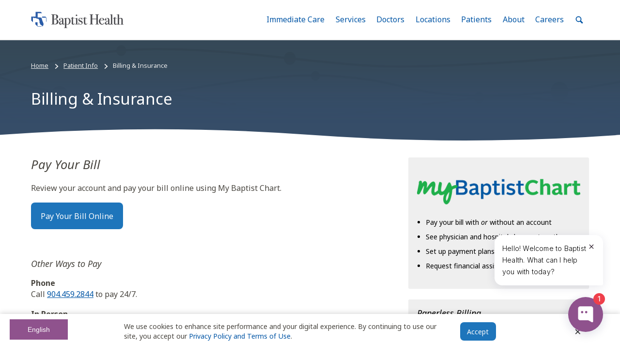

--- FILE ---
content_type: text/plain
request_url: https://global.localizecdn.com/api/lib/21mkuUgn26Hco/g?v=82802&l=en
body_size: 20646
content:
[{"_id":"project-settings","settings":{"translateMetaTags":false,"translateAriaLabels":true,"translateTitle":true,"showWidget":true,"isFeedbackEnabled":false,"fv":1,"customWidget":{"theme":"custom","font":"rgb(255, 255, 255)","header":"rgb(143, 82, 141)","background":"rgba(143, 82, 141,0.79)","position":"left","positionVertical":"bottom","border":"rgb(54, 73, 88)","borderRequired":false,"widgetCompact":true,"isWidgetPositionRelative":false},"widgetLanguages":[{"code":"en","name":"English"},{"code":"es","name":"EspaÃ±ol"}],"activeLanguages":{"es":"EspaÃ±ol","en":"English"},"enabledLanguages":["en","es"],"debugInfo":true,"displayBranding":false,"displayBrandingName":false,"localizeImages":false,"localizeUrls":false,"localizeImagesLimit":false,"localizeUrlsLimit":false,"localizeAudio":false,"localizeAudioLimit":false,"localizeDates":true,"disabledPages":["^https://www\\.baptistjax\\.com/forms/chat\\-with\\-us$(/?|$)","about\\-us/physician\\-opportunities/job\\-listings(/?|$)","/doctors/find\\-a\\-doctor(/?|$)","^www\\.baptistjax\\.com/site\\-search(/?|$)","^www\\.baptistjax\\.com/about\\-us/careers/job\\-listings(/?|$)","^www\\.baptistjax\\.com/about\\-us/physician\\-opportunities/job\\-listings(/?|$)","/careers(/?|$)","^/about\\-us/careers$(/?|$)","^/about\\-us/careers/job\\-listings$(/?|$)","^/about\\-us/careers/baptist\\-clay\\-careers$(/?|$)","^/about\\-us/careers/job\\-listings/adult\\-adhd\\-testing\\-psychologist\\-60113$(/?|$)","^/about\\-us$(/?|$)","^/about\\-us/physician\\-and\\-app\\-careers$(/?|$)","^/surgical\\-tech\\-jobs$(/?|$)","^/respiratory\\-therapist\\-careers$(/?|$)","^/mri\\-tech\\-job\\-openings$(/?|$)","^/ct\\-tech\\-jobs$(/?|$)","^/radiology\\-technologist\\-jobs$(/?|$)","^/about\\-us/careers/job\\-listings/organization/baptist\\-south$(/?|$)","^/about\\-us/careers/job\\-listings/category/nursing$(/?|$)","^/about\\-us/careers/pharmacy\\-residency$(/?|$)","^/about\\-us/careers/job\\-listings/category/imaging$(/?|$)","^/about\\-us/physician\\-opportunities/job\\-listings/ob\\-gyn\\-hospitalist\\-no\\-call\\-no\\-office\\-work\\-inpatient\\-ob\\-gyn\\-opportunity\\-coastal\\-florida\\-metro\\-69243$(/?|$)","^/about\\-us/physician\\-opportunities/job\\-listings/ob\\-gyn\\-hospitalist\\-no\\-call\\-no\\-office\\-work\\-inpatient\\-ob\\-gyn\\-opportunity\\-downtown\\-69437$(/?|$)","^/about\\-us/physician\\-opportunities/job\\-listings/cardiologist\\-non\\-invasive\\-high\\-earning\\-potential\\-new\\-seven\\-pines\\-outpatient\\-practice\\-69633$(/?|$)","^/about\\-us/physician\\-opportunities/job\\-listings/cardiologist\\-non\\-invasive\\-high\\-earning\\-potential\\-florida\\-best\\-place\\-to\\-live\\-guaranteed\\-patient\\-panel\\-67875$(/?|$)","^/about\\-us/physician\\-opportunities/job\\-listings/addiction\\-medicine\\-pmhnp\\-behavioral\\-health\\-baptist\\-jacksonville\\-57964$(/?|$)","^/about\\-us/physician\\-opportunities/job\\-listings/adult\\-and\\-geriatric\\-psychologist\\-day\\-shift\\-outpatient\\-airport\\-location\\-67536$(/?|$)","^/about\\-us/physician\\-opportunities/job\\-listings/adult\\-and\\-pediatric\\-psychologist\\-lifespan\\-outpatient\\-hybrid\\-schedule\\-downtown\\-65618$(/?|$)","^/about\\-us/physician\\-opportunities/job\\-listings/advance\\-practice\\-provider\\-pediatric\\-cardiology\\-tallahassee\\-68853$(/?|$)","^/about\\-us/physician\\-opportunities/job\\-listings/advance\\-practice\\-registered\\-nurse\\-behavioral\\-health\\-54606$(/?|$)","^/about\\-us/physician\\-opportunities/job\\-listings/advance\\-practice\\-registered\\-nurse\\-practitioner\\-geriatrics\\-67840$(/?|$)","^/about\\-us/physician\\-opportunities/job\\-listings/app\\-behavioral\\-health\\-inpatient\\-68978$(/?|$)","^/about\\-us/physician\\-opportunities/job\\-listings/aprn\\-agewell\\-home\\-visits\\-day\\-shift\\-m\\-to\\-f\\-north\\-and\\-west\\-side\\-66442$(/?|$)","^/about\\-us/physician\\-opportunities/job\\-listings/aprn\\-home\\-health\\-care\\-agewell\\-north\\-side\\-and\\-west\\-side\\-67720$(/?|$)","^/about\\-us/physician\\-opportunities/job\\-listings/aprn\\-pa\\-behavioral\\-health\\-outpatient\\-68812$(/?|$)","^/about\\-us/physician\\-opportunities/job\\-listings/benign\\-hematologist\\-baptist\\-md\\-anderson\\-cancer\\-center\\-downtown\\-63327$(/?|$)","^/about\\-us/physician\\-opportunities/job\\-listings/cardiologist\\-non\\-invasive\\-advanced\\-imaging\\-patient\\-centered\\-approach\\-high\\-earning\\-potential\\-oceanside\\-facility\\-59397$(/?|$)","^/about\\-us/physician\\-opportunities/job\\-listings/consult\\-liaison\\-psychologist\\-62249$(/?|$)","^/about\\-us/physician\\-opportunities/job\\-listings/director\\-pediatric\\-electrophysiology\\-62153$(/?|$)","^/about\\-us/physician\\-opportunities/job\\-listings/doctor\\-in\\-psychologist\\-outpatient\\-pediatric\\-day\\-shift\\-hybrid\\-downtown\\-65618$(/?|$)","^/about\\-us/physician\\-opportunities/job\\-listings/electrophysiologist\\-baptist\\-heart\\-specialists\\-67195$(/?|$)","^/about\\-us/physician\\-opportunities/job\\-listings/ent\\-physician\\-7\\-on\\-7\\-off\\-no\\-trauma\\-no\\-pediatrics\\-no\\-oncology\\-coastal\\-florida\\-metro\\-63526$(/?|$)","^/about\\-us/physician\\-opportunities/job\\-listings/general\\-psychologist\\-adult\\-and\\-children\\-inpatient\\-flexible\\-schedule\\-hybrid\\-65977$(/?|$)","^/about\\-us/physician\\-opportunities/job\\-listings/genitourinary\\-medical\\-oncologist\\-baptist\\-md\\-anderson\\-cancer\\-center\\-67993$(/?|$)","^/about\\-us/physician\\-opportunities/job\\-listings/geriatric\\-psychologist\\-day\\-shift\\-hybrid\\-nocatee\\-66716$(/?|$)","^/about\\-us/physician\\-opportunities/job\\-listings/head\\-and\\-neck\\-surgical\\-oncologist\\-baptist\\-md\\-anderson\\-cancer\\-center\\-65010$(/?|$)","^/about\\-us/physician\\-opportunities/job\\-listings/heart\\-failure\\-cardiologist\\-medical\\-director\\-downtown\\-63508$(/?|$)","^/about\\-us/physician\\-opportunities/job\\-listings/hospitalist\\-downtown\\-7\\-on\\-7\\-off\\-shift\\-66698$(/?|$)","^/about\\-us/physician\\-opportunities/job\\-listings/hospitalist\\-downtown\\-7\\-on\\-7\\-off\\-shift\\-day\\-shift\\-66698$(/?|$)","^/about\\-us/physician\\-opportunities/job\\-listings/hospitalist\\-downtown\\-jacksonville\\-7\\-on\\-7\\-off\\-shift\\-day\\-67125$(/?|$)","^/about\\-us/physician\\-opportunities/job\\-listings/hospitalist\\-floater\\-63065$(/?|$)","^/about\\-us/physician\\-opportunities/job\\-listings/interventional\\-pulmonologist\\-baptist\\-md\\-anderson\\-cancer\\-center\\-downtown\\-63098$(/?|$)","^/about\\-us/physician\\-opportunities/job\\-listings/inpatient\\-hematologist\\-oncologist\\-oncology\\-hospitalist\\-baptist\\-md\\-anderson\\-cancer\\-center\\-downtown\\-63326$(/?|$)","^/about\\-us/physician\\-opportunities/job\\-listings/inpatient\\-hematologist\\-oncologist\\-7\\-on\\-7\\-off\\-shift\\-baptist\\-md\\-anderson\\-cancer\\-center\\-downtown\\-63326$(/?|$)","^/about\\-us/physician\\-opportunities/job\\-listings/hospitalist\\-physician\\-baptist\\-medical\\-center\\-nassau\\-63901$(/?|$)","^/about\\-us/physician\\-opportunities/job\\-listings/nocturnist\\-physician\\-baptist\\-medical\\-center\\-nassau\\-63900$(/?|$)","^/about\\-us/physician\\-opportunities/job\\-listings/nocturnist\\-nurse\\-practitioner\\-or\\-physician\\-assistant\\-baptist\\-medical\\-center\\-south\\-54298$(/?|$)","^/about\\-us/physician\\-opportunities/job\\-listings/nocturnist\\-nurse\\-practitioner\\-or\\-physician\\-assistant\\-baptist\\-medical\\-center\\-clay\\-63893$(/?|$)","^/about\\-us/physician\\-opportunities/job\\-listings/nurse\\-practitioner\\-or\\-physician\\-assistant\\-baptist\\-neurology\\-downtown\\-64692$(/?|$)","^/about\\-us/physician\\-opportunities/job\\-listings/nurse\\-practitioner\\-or\\-physician\\-assistant\\-baptist\\-neurology\\-beaches\\-64640$(/?|$)","^/about\\-us/physician\\-opportunities/job\\-listings/nurse\\-practitioner\\-baptist\\-agewell\\-fernandina\\-beach\\-64748$(/?|$)","^/about\\-us/physician\\-opportunities/job\\-listings/nurse\\-practitioner\\-baptist\\-primary\\-care\\-brooklyn\\-67601$(/?|$)","^/about\\-us/physician\\-opportunities/job\\-listings/nurse\\-practitioner\\-baptist\\-primary\\-care\\-lakewood\\-64196$(/?|$)","^/about\\-us/physician\\-opportunities/job\\-listings/nurse\\-practitioner\\-baptist\\-primary\\-care\\-lakewood\\-68030$(/?|$)","^/about\\-us/physician\\-opportunities/job\\-listings/nurse\\-practitioner\\-or\\-physician\\-assistant\\-baptist\\-lyerly\\-63863$(/?|$)","^/about\\-us/physician\\-opportunities/job\\-listings/obgyn\\-physician\\-beaches\\-obgyn\\-at\\-baptist\\-clay\\-67301$(/?|$)","^/about\\-us/physician\\-opportunities/job\\-listings/nurse\\-practitioner\\-prn\\-baptist\\-primary\\-care\\-river\\-garden\\-66334$(/?|$)","^/about\\-us/physician\\-opportunities/job\\-listings/nurse\\-practitioner\\-physician\\-assistant\\-hospitalist\\-beach\\-68286$(/?|$)","^/about\\-us/physician\\-opportunities/job\\-listings/nurse\\-practitioner\\-pediatric\\-cardiology\\-60416$(/?|$)","^/about\\-us/physician\\-opportunities/job\\-listings/nurse\\-practitioner\\-or\\-physician\\-assistant\\-urologic\\-oncology\\-surgery\\-baptist\\-md\\-anderson\\-cancer\\-center\\-downtown\\-and\\-south\\-campus\\-64897$(/?|$)","^/about\\-us/physician\\-opportunities/job\\-listings/nurse\\-practitioner\\-or\\-physician\\-assistant\\-thoracic\\-surgery\\-baptist\\-md\\-anderson\\-cancer\\-center\\-64518$(/?|$)","^/about\\-us/physician\\-opportunities/job\\-listings/nurse\\-practitioner\\-or\\-physician\\-assistant\\-surgical\\-oncology\\-baptist\\-md\\-anderson\\-cancer\\-center\\-65541$(/?|$)","^/about\\-us/physician\\-opportunities/job\\-listings/nurse\\-practitioner\\-or\\-physician\\-assistant\\-pediatric\\-cardiac\\-ep\\-63952$(/?|$)","^/about\\-us/physician\\-opportunities/job\\-listings/nurse\\-practitioner\\-or\\-physician\\-assistant\\-medical\\-oncology\\-baptist\\-md\\-anderson\\-downtown\\-64443$(/?|$)","^/about\\-us/physician\\-opportunities/job\\-listings/nurse\\-practitioner\\-or\\-physician\\-assistant\\-medical\\-oncology\\-baptist\\-md\\-anderson\\-cancer\\-center\\-clay\\-62837$(/?|$)","^/about\\-us/physician\\-opportunities/job\\-listings/nurse\\-practitioner\\-or\\-physician\\-assistant\\-lyerly\\-neurosurgery\\-neurocritical\\-care\\-65380$(/?|$)","^/about\\-us/physician\\-opportunities/job\\-listings/nurse\\-practitioner\\-or\\-physician\\-assistant\\-lyerly\\-neurosurgery\\-63863$(/?|$)","^/about\\-us/physician\\-opportunities/job\\-listings/nurse\\-practitioner\\-or\\-physician\\-assistant\\-inpatient\\-prn\\-baptist\\-neurological\\-institute\\-66435$(/?|$)","^/about\\-us/physician\\-opportunities/job\\-listings/nurse\\-practitioner\\-or\\-physician\\-assistant\\-inpatient\\-downtown\\-night\\-shift\\-7\\-on\\-7\\-off\\-66850$(/?|$)","^/about\\-us/physician\\-opportunities/job\\-listings/nurse\\-practitioner\\-or\\-physician\\-assistant\\-inpatient\\-baptist\\-neurological\\-institute\\-64833$(/?|$)","^/about\\-us/physician\\-opportunities/job\\-listings/nurse\\-practitioner\\-or\\-physician\\-assistant\\-head\\-and\\-neck\\-surgery\\-baptist\\-md\\-anderson\\-cancer\\-center\\-65702$(/?|$)","^/about\\-us/physician\\-opportunities/job\\-listings/nurse\\-practitioner\\-or\\-physician\\-assistant\\-head\\-and\\-neck\\-surgery\\-baptist\\-md\\-anderson\\-cancer\\-center\\-64724$(/?|$)","^/about\\-us/physician\\-opportunities/job\\-listings/nurse\\-practitioner\\-or\\-physician\\-assistant\\-general\\-cardiology\\-nocatee\\-62469$(/?|$)","^/about\\-us/physician\\-opportunities/job\\-listings/nurse\\-practitioner\\-or\\-physician\\-assistant\\-general\\-cardiology\\-nassau\\-fernandina\\-beach\\-66487$(/?|$)","^/about\\-us/physician\\-opportunities/job\\-listings/nurse\\-practitioner\\-or\\-physician\\-assistant\\-general\\-cardiology\\-nassau\\-fernandina\\-beach\\-63826$(/?|$)","^/about\\-us/physician\\-opportunities/job\\-listings/nurse\\-practitioner\\-or\\-physician\\-assistant\\-general\\-cardiology\\-nassau\\-crossing\\-63827$(/?|$)","^/about\\-us/physician\\-opportunities/job\\-listings/nurse\\-practitioner\\-or\\-physician\\-assistant\\-general\\-cardiology\\-baptist\\-north\\-66077$(/?|$)","^/about\\-us/physician\\-opportunities/job\\-listings/nurse\\-practitioner\\-or\\-physician\\-assistant\\-breast\\-surgical\\-oncology\\-baptist\\-md\\-anderson\\-downtown\\-and\\-clay\\-58438$(/?|$)","^/about\\-us/physician\\-opportunities/job\\-listings/nurse\\-practitioner\\-or\\-physician\\-assistant\\-baptist\\-rheumatology\\-55671$(/?|$)","^/about\\-us/physician\\-opportunities/job\\-listings/nurse\\-practitioner\\-or\\-physician\\-assistant\\-baptist\\-primary\\-care\\-san\\-jose\\-boulevard\\-center\\-68305$(/?|$)","^/about\\-us/physician\\-opportunities/job\\-listings/nurse\\-practitioner\\-or\\-physician\\-assistant\\-baptist\\-primary\\-care\\-nocatee\\-65222$(/?|$)","^/about\\-us/physician\\-opportunities/job\\-listings/nurse\\-practitioner\\-or\\-physician\\-assistant\\-baptist\\-primary\\-care\\-harbour\\-place\\-65199$(/?|$)","^/about\\-us/physician\\-opportunities/job\\-listings/nurse\\-practitioner\\-or\\-physician\\-assistant\\-baptist\\-primary\\-care\\-baymeadows\\-64646$(/?|$)","^/about\\-us/physician\\-opportunities/job\\-listings/nurse\\-practitioner\\-or\\-physician\\-assistant\\-baptist\\-primary\\-care\\-airport\\-66877$(/?|$)","^/about\\-us/physician\\-opportunities/job\\-listings/hospitalist\\-physician\\-baptist\\-medical\\-center\\-nassau\\-68119$(/?|$)","^/about\\-us/physician\\-opportunities/job\\-listings/hospitalist\\-physician\\-baptist\\-medical\\-center\\-nassau\\-68117$(/?|$)","^/about\\-us/physician\\-opportunities/job\\-listings/category/physician$(/?|$)","^/about\\-us/physician\\-opportunities/job\\-listings/category/allied\\-health$(/?|$)","^/about\\-us/physician\\-opportunities/job\\-listings/category/advanced\\-practice\\-providers$(/?|$)","^/about\\-us/physician\\-opportunities/job\\-listings/category$(/?|$)","^/about\\-us/physician\\-opportunities/job\\-listings/nurse\\-practitioner\\-or\\-physician\\-assistant\\-peripheral\\-vascular\\-disease\\-69676$(/?|$)","^/about\\-us/physician\\-opportunities/job\\-listings/physician\\-family\\-medicine\\-baptist\\-primary\\-care\\-collins\\-63744$(/?|$)","^/about\\-us/physician\\-opportunities/job\\-listings/physician\\-family\\-medicine\\-baptist\\-primary\\-care\\-collins\\-68032$(/?|$)","^/about\\-us/physician\\-opportunities/job\\-listings/physician\\-director\\-of\\-supportive\\-and\\-palliative\\-care\\-baptist\\-md\\-anderson\\-cancer\\-center\\-67994$(/?|$)","^/about\\-us/physician\\-opportunities/job\\-listings$(/?|$)","^/about\\-us/physician\\-opportunities$(/?|$)","^/about\\-us/physician\\-opportunities/job\\-listings/physician\\-family\\-medicine\\-internal\\-medicine\\-silverleaf\\-fastest\\-growing\\-community\\-health\\-place\\-new\\-building\\-st\\-augustine\\-70954$(/?|$)","^/about\\-us/physician\\-opportunities/job\\-listings/physician\\-internal\\-medicine\\-70727$(/?|$)","^/about\\-us/physician\\-opportunities/job\\-listings/nurse\\-practitioner\\-or\\-physician\\-assistant\\-lyerly\\-neurosurgery\\-south\\-70597$(/?|$)","^/about\\-us/physician\\-opportunities/job\\-listings/interventional\\-radiologist\\-75\\-ir\\-25\\-dr\\-clinically\\-integrated\\-network\\-radiology\\-partners\\-71310$(/?|$)","^/about\\-us/physician\\-opportunities/job\\-listings/nurse\\-practitioner\\-or\\-physician\\-assistant\\-neurosurgery\\-downtown\\-71492$(/?|$)","^/about\\-us/physician\\-opportunities/job\\-listings/physician\\-hematologist\\-oncologist\\-baptist\\-md\\-anderson\\-cancer\\-center\\-clay\\-63899$(/?|$)","^/about\\-us/physician\\-opportunities/job\\-listings/physician\\-hematologist\\-oncologist\\-baptist\\-md\\-anderson\\-cancer\\-center\\-downtown\\-55604$(/?|$)","/about\\-us/careers/job\\-listings(/?|$)","^/forms/chat\\-with\\-us$(/?|$)"],"regexPhrases":[{"phrase":"#<var blank-main-content=\"\"></var>Main Content","candidate":"#","variables":["<var blank-main-content=\"\"></var>"],"regex":"^#(.+?)Main Content$"},{"phrase":"#<var year-from=\"\"></var> â€“ <var year-to=\"\"></var>","candidate":"#","variables":["<var year-from=\"\"></var>","<var year-to=\"\"></var>"],"regex":"^#([\\d ]{4}) â€“ ([\\d ]{4})$"},{"phrase":"#<var word-additional-content-section=\"\"></var> Additional Content Section <var word-additional-content-section-number=\"\"></var>","candidate":"#","variables":["<var word-additional-content-section=\"\"></var>","<var word-additional-content-section-number=\"\"></var>"],"regex":"^#(.+?) Additional Content Section (.+?)$"},{"phrase":"#How do I make an appointment with <var how-do-i-make-an-appointment-with-doctorname=\"\"></var>?","candidate":"#How do I make an appointment with ","variables":["<var how-do-i-make-an-appointment-with-doctorname=\"\"></var>"],"regex":"^#How do I make an appointment with (.+?)\\?$"},{"phrase":"#Main: <var main-phonenumber=\"\"></var>","candidate":"#Main: ","variables":["<var main-phonenumber=\"\"></var>"],"regex":"^#Main: (.{12})$"},{"phrase":"#Does Dr. <var does-docname-accept-insurance=\"\"></var> accept my insurance?","candidate":"#Does Dr. ","variables":["<var does-docname-accept-insurance=\"\"></var>"],"regex":"^#Does Dr\\. ([a-zA-Z ]+) accept my insurance\\?$"},{"phrase":"#<var day-before-openandclosingtimes=\"\"></var> <var time-before-am=\"\"></var> AM - <var time-before-pm=\"\"></var> PM","candidate":"#","variables":["<var day-before-openandclosingtimes=\"\"></var>","<var time-before-am=\"\"></var>","<var time-before-pm=\"\"></var>"],"regex":"^#([a-zA-Z ]{1,9}) (.{1,5}) AM \\- (.{1,5}) PM$"},{"phrase":"#<var docnamemd-addl-info=\"\"></var>, MD Additional Information","candidate":"#","variables":["<var docnamemd-addl-info=\"\"></var>"],"regex":"^#([a-zA-Z ]+), MD Additional Information$"},{"phrase":"#<var locationname-main-content-section=\"\"></var>Main Content Section","candidate":"#","variables":["<var locationname-main-content-section=\"\"></var>"],"regex":"^#(.+?)Main Content Section$"},{"phrase":"#<var numberofcharactersleft=\"\"></var>characters left.","candidate":"#","variables":["<var numberofcharactersleft=\"\"></var>"],"regex":"^#([\\d ]+)characters left\\.$"},{"phrase":"#Thursday <var from-time=\"\"></var> AM - <var to-time=\"\"></var> PM","candidate":"#Thursday ","variables":["<var from-time=\"\"></var>","<var to-time=\"\"></var>"],"regex":"^#Thursday (.{1,5}) AM \\- (.{1,5}) PM$"},{"phrase":"#Maximum <var maximum-number-characters=\"\"></var> characters","candidate":"#Maximum ","variables":["<var maximum-number-characters=\"\"></var>"],"regex":"^#Maximum ([\\d ]+) characters$"},{"phrase":"#<var chatbot-response=\"\"></var>pm â€¢ Baptist Health","candidate":"#","variables":["<var chatbot-response=\"\"></var>"],"regex":"^#(.{1,5})pm â€¢ Baptist Health$"},{"phrase":"#<var chatbot-time=\"\"></var>am â€¢ You","candidate":"#","variables":["<var chatbot-time=\"\"></var>"],"regex":"^#(.{1,5})am â€¢ You$"},{"phrase":"#<var chatbot-time2=\"\"></var>pm â€¢ You","candidate":"#","variables":["<var chatbot-time2=\"\"></var>"],"regex":"^#(.{1,5})pm â€¢ You$"},{"phrase":"#<var docnamemd-bio-and-info=\"\"></var>, MD Biography and Info","candidate":"#","variables":["<var docnamemd-bio-and-info=\"\"></var>"],"regex":"^#([a-zA-Z ]+), MD Biography and Info$"},{"phrase":"#Monday <var time1=\"\"></var> AM - <var time2=\"\"></var> PM","candidate":"#Monday ","variables":["<var time1=\"\"></var>","<var time2=\"\"></var>"],"regex":"^#Monday ([\\d ]{1,5}) AM \\- ([\\d ]{1,5}) PM$"},{"phrase":"#<var doctorname-office-other-patient-info=\"\"></var> Office and Other Patient Information","candidate":"#","variables":["<var doctorname-office-other-patient-info=\"\"></var>"],"regex":"^#([a-zA-Z ]+) Office and Other Patient Information$"},{"phrase":"#<var doctorname-biography-and-info=\"\"></var> Biography and Info","candidate":"#","variables":["<var doctorname-biography-and-info=\"\"></var>"],"regex":"^#([\\d ]+) Biography and Info$"},{"phrase":"#<var doctorname-accepts-theseinsuranceplans=\"\"></var> accepts <a ljsid-1=\"\">these insurance plans</a>.","candidate":"#","variables":["<var doctorname-accepts-theseinsuranceplans=\"\"></var>"],"regex":"^#([a-zA-Z ]+) accepts <a ljsid\\-1=\"\">these insurance plans</a>\\.$"},{"phrase":"#<var doctorname-additional-info=\"\"></var> Additional Information","candidate":"#","variables":["<var doctorname-additional-info=\"\"></var>"],"regex":"^#([a-zA-Z ]+) Additional Information$"},{"phrase":"#Request an appointment with <var request-appt-with-doctorname-online-by-calling=\"\"></var> <a ljsid-1=\"\">online</a> <span ljsid-3=\"\">or</span> by calling <a ljsid-5=\"\"><var phone-number=\"\"></var></a>.","candidate":"#Request an appointment with ","variables":["<var request-appt-with-doctorname-online-by-calling=\"\"></var>","<var phone-number=\"\"></var>"],"regex":"^#Request an appointment with ([a-zA-Z ]+) <a ljsid\\-1=\"\">online</a> <span ljsid\\-3=\"\">or</span> by calling <a ljsid\\-5=\"\">(.{12})</a>\\.$"},{"phrase":"#<var day-and-time-before-am=\"\"></var> AM - <var time-before-pm=\"\"></var> PM","candidate":"#","variables":["<var day-and-time-before-am=\"\"></var>","<var time-before-pm=\"\"></var>"],"regex":"^#([a-zA-Z0-9 ]+) AM \\- (.{1,5}) PM$"},{"phrase":"#Does <var does-doctorname-accept-my-insurance=\"\"></var> accept my insurance?","candidate":"#Does ","variables":["<var does-doctorname-accept-my-insurance=\"\"></var>"],"regex":"^#Does ([a-zA-Z ]+) accept my insurance\\?$"},{"phrase":"#About <var results-number-1=\"\"></var> results (<var results-number-2=\"\"></var> seconds)","candidate":"#About ","variables":["<var results-number-1=\"\"></var>","<var results-number-2=\"\"></var>"],"regex":"^#About ([\\d ]+) results \\(([\\d ]+) seconds\\)$"}],"allowComplexCssSelectors":false,"blockedClasses":false,"blockedIds":false,"phraseDetection":true,"customDomainSettings":[],"seoSetting":[{"language":"es","url":"baptistjax.com/es"},{"language":"en","url":"baptistjax.com/"}],"translateSource":false,"overage":false,"detectPhraseFromAllLanguage":false,"googleAnalytics":true,"mixpanel":false,"heap":false,"disableDateLocalization":true,"ignoreCurrencyInTranslation":true,"blockedComplexSelectors":[]},"version":82802},{"_id":"en","source":"en","pluralFn":"return n != 1 ? 1 : 0;","pluralForm":2,"dictionary":{},"version":82802},{"_id":"outdated","outdated":{"#â€œLack of health insurance is a primary barrier to health care access, including regular primary care, specialty care and other health services,â€ Ensign said. â€œCharitable health clinics, such as those that will benefit from this fund, help to reduce that barrier to care. We are proud to collaborate with these clinics to improve access to health and well-being for all who live in our region.â€":1,"#The assessment showed that 14.5% of adults in Northeast Florida â€“ more than 140,000 people ages 18 to 64 â€“ do not have health insurance, compared to 12% nationwide. It also showed that 7% of local children â€“ more than 26,000 â€“ are uninsured, compared to 5.3% nationally.":1,"#Katie Ensign, Baptist Healthâ€™s vice president of Community Impact, said improving access to health care is one of the priorities outlined in the recent Community Health Needs Assessment, a report created by local nonprofit hospitals to guide efforts to improve the regionâ€™s health outcomes.":1,"#â€œThe Community Foundation is proud to support Baptist Health with its goal of providing steady, reliable funding for local health clinics,â€ said Isaiah M. Oliver, president of The Community Foundation for Northeast Florida. â€œWe are grateful for their generosity and foresight as they seek to address a pressing community need.â€":1,"#To help build a stronger, healthier community, Baptist Health has established a donor-advised fund at The Community Foundation for Northeast Florida. The Baptist Health Community Health Clinic Fund opens with an initial amount of $1,665,500 million. Federally qualified health centers and free and charitable health clinics that are members of the Florida Association of Free and Charitable Clinics and are based in Baker, Clay, Duval, Nassau and St. Johns counties may be eligible to receive support from the fund.":1,"#â€œBaptist Healthâ€™s mission has always been about more than providing excellent care in our hospitals and clinics â€“ it's about showing up for our neighbors wherever needs exist,â€ said Michael A. Mayo, DHA, FACHE, president and CEO of Baptist Health, who announced the funding at a luncheon for the beneficiaries on Monday. â€œBy investing in and collaborating with free and charitable health clinics, we are meeting people where they are, removing barriers to care and helping families stay healthy proactively.â€":1,"#As a not-for-profit health system deeply rooted in the communities it serves, Baptist Health regularly invests in initiatives aimed to strengthen the health and well-being of all those living in Northeast Florida. The new funding will provide general operating support for qualified community health clinics in addition to the existing funding that Baptist Health already makes available to address health inequities.":1,"#Baptist Health will provide more than $1.6 million in strategic investments to free and charitable health clinics in Northeast Florida over a five-year-period as part of the health systemâ€™s long-standing commitment to expand access to health care throughout the community.":1,"#Supporting local health clinics | Baptist Health | Jacksonville, FL":1,"#The Community Foundation for Northeast Florida (www.jaxcf.org), Floridaâ€™s oldest and one of its largest community foundations, works to stimulate philanthropy to build a better community. The Foundation helps donors invest their philanthropic gifts wisely, helps nonprofits serve the region effectively, and helps people come together to make the community a better place. Now in its 62nd year, the Foundation manages more than $750 million in assets and has made more than $850 million in grants since inception.":1,"#About The Community Foundation for Northeast Florida":1,"#Based in Jacksonville, Florida, Baptist Health is a community-based health system focused on making health care easier to access while working to improve health and well-being. As the areaâ€™s only locally governed, faith-based, not-for-profit health system, Baptist Health delivers a full spectrum of preventive and specialty care through its 200+ ambulatory locations, six acute care hospitals, home health and virtual care offerings. Through its comprehensive approach to whole-person health for children and adults, Baptist Health provides the areaâ€™s largest network of primary care, urgent care and behavioral health care, as well as many specialty services and several wellness centers. Destination centers of excellence include Baptist MD Anderson Cancer Center, Baptist Heart Hospital, Baptist Neurological Institute, and Wolfson Childrenâ€™s Hospital, the only full-service childrenâ€™s hospital serving the region. To help people get the care they need when and where they need it, the health system leverages digital technology to enhance the delivery of its high-quality, seamless, patient-centered care. Baptist Health is vital to the community, caring for more patients in Northeast Florida than any other provider. The health system has been consistently ranked as â€œmost preferredâ€ for more than 30 years and has been named one of â€œAmericaâ€™s Greatest Workplaces in Health Careâ€ by Newsweek magazine. To learn more, visit BaptistJax.com.":1,"#Investments will be made via a donor-advised fund at The Community Foundation for Northeast Florida.":1,"#Baptist Health announces $1.6M for local health clinics":1,"#Since the Mediterranean diet isnâ€™t a carb-heavy way of eating, women in their first trimester may have some difficulty when it comes to dealing with their nausea. Certain textures and smells arenâ€™t appealing either. Dr. Wells encourages her patients to do their best to deal with morning sickness and find foods that will stay down.":1,"#Diet and morning sickness":1,"#â€œAs far as exercise, a lot of your standard things you do in a gym will be fine, like using the treadmill, weightlifting, and riding the stationary bike,â€ says Dr. Wells. â€œI tell people to avoid things that will throw them off balance and anything that will put increased pressure on the pelvis. Most standard programs will be fine unless your physician tells you differently.â€":1,"#And, as with any healthy diet choice, exercise goes hand in hand. Most exercises are safe while pregnant, and can encourage a healthy pregnancy while reducing the chances of gestational diabetes.":1,"#â€œA big risk factor is obesity, as well as a history of having gestational diabetes in a previous pregnancy,â€ Dr. Wells explains. â€œBeing 35 and older, and having a family history of diabetes, especially type 2, also put you at increased risk. With those women, weâ€™d take a look at their diet â€” not looking to calorie restrict, but also watching your carbohydrate intake. In pregnancy, when youâ€™re feeling sick, that can be difficult. I tell them to stick with lean meats, fruits and vegetables, and exercising to help bring down our risk of gestational diabetes.â€":1,"#Taking preventive measures, like choosing a doctor-approved, healthy diet, is especially important for women with a higher risk of developing gestational diabetes.":1,"#An ounce of prevention":1,"#â€œPeople hear diabetes and they think, â€˜Oh my goodness, Iâ€™m going to have to give myself shots of insulin.â€™ Most of the time, patients can manage it with diet or oral medicine. There are other things you can do to manage it prior to getting to that step,â€ said Dr. Wells. â€œI talk to my pregnant and non-pregnant patients about the Mediterranean diet all the time. Youâ€™re focusing on your protein coming from poultry and fish rather than red meat. Youâ€™re choosing good fats rather than butter, whole grains over white potatoes, and prioritizing vegetables. Itâ€™s a heart-healthy diet and is always at the top of the best diet lists. Itâ€™s not as restrictive as other diets so itâ€™s easy to maintain, especially when youâ€™re pregnant.â€":1,"#Best diets for gestational diabetes | Baptist Health | Jacksonville, FL":1,"#If youâ€™re looking for a provider who can help you manage gestational diabetes, call <a ljsid-1=\"\">904.202.4HER (4437)</a> to make an appointment.":1,"#â€œWith gestational diabetes, itâ€™s not always obvious you have it,\" said Dr. Wells. \"Certainly, increased thirst or urination could be a tip-off, but those are signs of pregnancy as well and therefore hard to rely on. But we test for gestational diabetes, and if someone is at an increased risk weâ€™ll do testing earlier in their pregnancy. Otherwise, standard testing is between 24 and 28 weeks, which is usually when we find out.â€":1,"#Itâ€™s important for pregnant women to keep the signs and symptoms of gestational diabetes and mind, and know their risk. Itâ€™s not always obvious when you have it, so keeping an eye out for increased thirst, more frequent urination can be the first sign. If youâ€™re concerned about gestational diabetes before the standard testing, which occurs between 24 and 28 weeks, be sure to discuss this your OB.":1,"#Monitoring your health":1,"#â€œI think early on, women have difficulty with either the texture or smell of meat, so itâ€™s a matter of finding good protein sources. Their sense of smell can make it tough to eat some foods, so test around to find what you can tolerate and what you canâ€™t. Often the morning sickness improves, so do what you can for calories in the first trimester, then reassess to eat healthily in the second.â€":1,"#<a ljsid-0=\"\">Tiffany Wells, MD</a>, an OB/GYN at River City OBGYN and Baptist Health, says this way of eating is something she believes in for anyone, pregnant or not.":1,"#The <a ljsid-1=\"\">Mediterranean diet</a> has been praised for its ability to keep illness at bay, like lowering the risk of <a ljsid-3=\"\">heart conditions</a>, type 2 diabetes, Parkinsonâ€™s and Alzheimerâ€™s. And now, it has even been linked to reducing the risk of gestational diabetes. But when should an expectant mama begin eating this way? And do OB-GYNs really recommend the Mediterranean diet to their pregnant patients?":1,"#Reinhardt said the task force was born out of an idea that to address food insecurity (one of Baptist Clayâ€™s Community Health Needs Assessment priorities), the solution needed to be holistic. The task force is examining why the percentage of Clay County residents experiencing food insecurity has remained constant for the last several years despite organizations providing a significant amount of food to residents in need.":1,"#Additionally, Baptist Healthâ€™s <a ljsid-1=\"\">Collaborative Care Model</a> embeds behavioral health professionals in select <a ljsid-3=\"\">Baptist Primary Care</a> offices. To learn more or find a provider near you, <a ljsid-5=\"\">click here</a> or <a ljsid-7=\"\">schedule an appointment online</a>.":1,"#People with alcohol addictions need support beyond a month without drinking. If you think you have drinking or other dependency problems, consult with professionals before attempting significant changes in habits. <a ljsid-1=\"\">Baptist Behavioral Health</a> can provide you with the support you need. Call <a ljsid-3=\"\">904.376.3800</a> to schedule an appointment or find a provider near you.":1,"#Durik specializes in treating patients as a whole by offering effective tools to challenge cognitive thoughts and regulate emotions and the bodyâ€™s nervous system.":1,"#Spending more time deepening relationships with others.":1,"#Getting a better handle on physical health.":1,"#Reconnecting with oneâ€™s spiritual side.":1,"#â€œI wouldnâ€™t recommend this for anyone suffering from severe alcohol dependence,â€ said Durik. â€œWhen embarking on any behavior change for the new year, I encourage my clients to take a broader approach, not just in their drinking behavior.â€":1,"#A month off alcohol can have many health benefits, including <a ljsid-1=\"\">lower blood pressure</a> and cholesterol, lower diabetes risk and reduced levels of <a ljsid-3=\"\">cancer-related proteins</a> in the blood.":1,"#Sparked by Emily Robinson, a British woman who gave up alcohol to train for a half-marathon in January 2011, â€œDry Januaryâ€ has become an international movement, with millions of people participating in the public health campaign each year.":1,"#Reading her story as a teen, I was struck by Anneâ€™s description of early adulthood and her romantic ideals of the many life milestones she had before her. We all know the unfortunate ending. And how good versus evil will always exist, no matter how romantic or ideal you may wish it to be. Her sacrifice became a worldwide, multi-generational lesson for humanity, specifically how to forgive and respond gracefully to unfortunate circumstances.":1,"#I read \"The Diary of Anne Frank\" in the 8th grade as an English class assignment. My book report was re-purposed as my catechism Lent project. Despite our differing religions, the lessons were surprisingly similar. Lent is introspection and self-discovery through sacrifice.":1,"#Four walls and \"The Diary of Anne Frank\"":1,"#On March 23, I developed a slight allergy-like cough, not so unusual for this time of year. But, because I work for a health system, I decided to be safe and isolate myself to protect others. The next day, my cough was gone, confirming it was as I suspected - seasonal allergies. It was also the day the world was waking up to great uncertainties. Fear manifested into a wide-spread hoarding of TP, soap and hand sanitizers. For self-preservation, I decided to stay in isolation.":1,"#Confession three: my immune system is not perfect, so on March 18, it was recommended that I begin working from home due to COVID-19.":1,"#Second confession: I'm not a good Catholic. Let me re-phrase. I'm not a practicing Catholic. There is a difference. More on that later.":1,"#Transformation in the time of COVID-19 | Baptist Health | Jacksonville, FL":1,"#graphic of a male and female showing their shadows holding hands":1,"#So here is my analysis of \"The COVID-19 Diary of Emilie P\": Social distancing is also about giving people room to be themselves. And so I'm kinder, more understanding, respectful and patient. I also found gratitude in a time of fear. The transformation helped me find my way home. I have what I need. And it's lovely.":1,"#Hearing her voice is reassuring and keeps my life in perspective. My mom will celebrate her 90th birthday in May. Anne Frank would have been 91 in June.":1,"#I cherish the few hours of conversation with her on Sunday afternoons. She is the link to the person I am as an adult, and I have so many questions about her life that I need to know while she is here to tell it: What was it like to be a child during the Depression, and a teen during WWII? Did you know any of the orphans who were adopted by Polish-speaking families in your community after the war? When did you learn to drive a car? How did you meet dad?":1,"#Truth is, the older I get, the more I need my small-town roots. After hearing that my mother is living in complete isolation as a COVID-19 precaution due to her age, I made a point to call her every Sunday so she has company on the day she misses my dad most.":1,"#Like Anne Frank, I was born into a religion that stays with you throughout life. The Catholic Church follows the Christian belief of redemption. It doesn't give up on you, even if you've given up on it. Thus the distinction between a practicing and non-practicing Catholic. You're one or the other, for life. It stands there waiting for you with open arms. Just like family.":1,"#Silver lining":1,"#Confession: I only half-listen to my husband when he starts rambling about sports, which has been a lot lately.":1,"#I spent the greater part of adulthood away from my family, developing a career in marketing. The irony is that in my profession, we highlight the lovely in ordinary moments; it helps us connect products or services to our audience. This is why my best ideas come from seemingly mundane moments, like making mashed potatoes for dinner or walking down the cereal aisle at the grocery store. I spent all this time paying attention to the vibe of the living without really living. True story.":1,"#It also was the time when I left the Catholic Church. Gen Xers are hallmarked by their self-absorption.":1,"#Final confession; I am not a good daughter. Before my self-isolation, I called home once a month. Maybe. I was one of those kids who walked off the stage at high school graduation and left the small-town life behind. I needed to get lost in the world so I could find my own way.":1,"#Being a good daughter":1,"#You pick up the phone and reconnect with your family, specifically, in my case, my mom.":1,"#You take time to reflect on the day and find something to be thankful for.":1,"#You enjoy quiet conversations with your husband during a walk at the end of the day, and be reminded why he is your best friend.":1,"#Your world will be full if:":1,"#A cell phone cannot possibly be my universe. Put it down.":1,"#The daily news is limited, leaving more white space for peace and quiet.":1,"#Date night transforms into eating at home with a strange combination of left-overs and reruns of \"Frasier.\"":1,"#My hair grows too long for my face shape, and (gasp) my roots begin to show.":1,"#I don't grab that deal for those pants, that handbag or those shoes.":1,"#The world will not end if:":1,"#Lessons learned in the store aisle":1,"#Standing in the middle of the store aisle, I noticed that my world had shifted to a dystopia, where everything I did became a slow-mo tai chi moment, like the day I spent trying to get home to Michigan in time for my father's funeral. What was once normal was not anymore, and more noticeably, it's become okay if it isn't. Life continues. Making meaningful choices became a priority as I began checking through the necessary and unnecessary items in my life. I left the store that morning empty-handed, because I had, in fact, everything I needed.":1,"#And then one Saturday morning, it happened; even though my world had become small, my life expanded.":1,"#Throughout the week, Bill and I keep a list of needed items. On Saturday mornings, before the rest of the world begins to stir, we start the store-to-store scavenger hunt, looking for specific products, often settling for something close-ish. It's the only time I allow myself to go out beyond the perimeter of our small gated community. Except for an occasional car ride to nowhere (it keeps me sane).":1,"#Needful things":1,"#My four walls became my hiding place as I watched my world shift to the edge of chaos. The first few days drove me crazy, and - another confession - I had a few ungraceful moments. Ask Bill, my husband, who can solidly confirm.":1,"#A designer talks about how social distancing has allowed her to give people room to be themselves.":1,"#Finding grace":1,"#Shuss was referred to <a ljsid-1=\"\">Bill Putnam, MD, FACS</a>, thoracic surgeon and medical director of <a ljsid-3=\"\">Baptist MD Anderson Cancer Center</a>, who felt the large nodule looked like it might be cancer. Dr. Putnam gave Shuss two options: 1) biopsy the nodule and discuss next steps or 2) proceed with surgery to remove it. But first, Shuss had to quit smoking.":1,"#He continued to get lung cancer screenings annually. In 2018, his scan showed a new large nodule in his lung.":1,"#In 2016, <a ljsid-1=\"\">Donald Levine, MD</a>, his primary care doctor, knew Shuss was a smoker and recommended he get a lung cancer screening at Baptist Health. He told Shuss it was covered by insurance at 100%.":1,"#Shuss, who is now 74, was also exposed to Agent Orange while he was in Vietnam and has experienced his share of health struggles. He has type 2 diabetes, high cholesterol and had quadruple-bypass heart surgery.":1,"#After Shuss got back from Vietnam, the smoking habit stuck. For him, and so many others of his generation, cigarettes were a way to relax and forget the things they had seen during the war.":1,"#It was a stressful, scary time and he and his buddies would have a beer or a cigarette to calm their nerves.":1,"#When Jack Shuss was 20, he was deployed to Vietnam for nine months, arriving there just after New Yearâ€™s Day in 1966. He traveled from village to village as a combat engineer, helping to fix roads, build bridges and purify water.":1,"#Lung cancer screenings are a critical tool for helping to catch lung cancer early.":1,"#The importance of lung cancer screenings | Baptist Health | Jacksonville, FL":1,"#To see if a lung cancer screening is right for you, talk with your primary care physician or go to <a ljsid-1=\"\">baptistjax.com/lungscreening</a>.":1,"#â€œI tell people to go get a screeningâ€”itâ€™s not going to cost you anything, and it takes less than an hour of your time,â€ Shuss said. â€œYouâ€™re a fool not to do it.â€":1,"#After four rounds of chemotherapy with <a ljsid-1=\"\">Anterpreet Neki, MD</a>, a hematologist/oncologist with Baptist MD Anderson, Shussâ€™s CT scan showed no signs of cancer. He now goes to see Dr. Putnam for regular check-ups every six months and has become an advocate for lung cancer screenings among his family and friends.":1,"#Shuss successfully quit and decided on surgery. Dr. Putnam removed the lung cancer with a minimally invasive approach that involved a small incision and reduced pain with the <a ljsid-1=\"\">Enhanced Recovery After Surgery program</a>. He recovered quickly. Dr. Putnam then recommended chemotherapy because of other findings on the pathology.":1,"#He replaced cigarettes with lung cancer screening; urges smokers and ex-smokers to do the same.":1,"#â€˜Youâ€™re a fool not to do itâ€™":1,"#Regish AM, O'Donnell MJ, Letcher BH, Lambert TD, Hall DJ, McCormick SD":1,"#Julie Favia, MD, Obstetrician and Gynecologist | Baptist Health":1,"#Request an appointment with Dr. Favia by calling <a ljsid-1=\"\">8009672289</a>.":1,"#Dr. Favia accepts <a ljsid-1=\"\">these insurance plans</a>.":1,"#RIVERSIDE METHODIST HOSPITAL - Columbus , OH":1,"#LOYOLA UNIVERSITY STRITCH SCHOOL OF MEDICINE - Maywood , IL":1,"#Insurance Information | Saeed Bashir, MD |":1,"#Request an appointment with Dr. Mcclune by calling <a ljsid-1=\"\">844.632.2278</a>.":1,"#clase virtual de preparaciÃ³n al parto":1,"#Maternos ReciÃ©n Nacidos":1,"#clases de preparaciÃ³n al parto":1,"#al embarazo":1,"#Insurance accepted":1,"#Our hospitals, outpatient centers and doctorâ€™s offices accept most insurance plans. If you have a participating health insurance plan and provide us with your policy information, we will file your insurance claims for you. Insurance coverage, co-payments, and deductibles for inpatient and inpatient and outpatient procedures are determined by your insurance plan and are expected at each visit. Check with your insurance company to understand your coverage and responsibilities. Please notify us of any changes to your insurance information or postal address.":1,"#Request an appointment with Dr. Aquino-Aponte by calling <a ljsid-1=\"\">9043995550</a>.":1,"#Dr. Aquino-Aponte accepts <a ljsid-1=\"\">these insurance plans</a>.":1,"#Does Dr. Aquino-Aponte accept my insurance?":1,"#University of California - San Diego , CA":1,"#Hospital San Juan - San Juan , PR":1,"#Graduate School of Puerto Rico - San Juan , PR":1,"#Carlos Aquino-Aponte, MD, Diagnostic Radiologist | Baptist Health":1,"#Carlos Aquino-Aponte, MD Additional Information":1,"#Fax: 904.376.3204":1,"#â€œWe are immensely proud of our 14-cycle safety streak,â€ said Jarret Dreicer, FACHE, MHA, MS, hospital president of Baptist Beaches. â€œWe are committed to maintaining a supportive environment where everyone can receive and provide care with confidence.â€":1,"#The â€œAâ€ rating places Baptist Beaches among the top 32% of hospitals nationwide. It is also designated a â€œStraight Aâ€ hospital, an honor reserved for institutions that have sustained an â€œAâ€ grade for the past five or more grading periods.":1,"#Baptist Health is pleased to announce Baptist Medical Center Beaches has received top marks for safety, quality and transparency from the Leapfrog Group. This is the 14th consecutive â€œAâ€ safety ranking the hospital has received from the independent nonprofit organization focused on helping consumers make informed choices in their health care.":1,"#The hospital has received 14 consecutive \"A\" grades in The Leapfrog Hospital Safety Grade ratings.":1,"#Leadership named to Florida Trendâ€™s Florida 500 list | Baptist Health":1,"#Florida 500 badge for Aubin":1,"#Florida 500 badge for McClung":1,"#In recognition of their impact on health care in Northeast Florida and throughout the state, Brett McClung, FACHE, president and chief executive officer of Baptist Health, and Michael D. Aubin, FACHE, president of Wolfson Childrenâ€™s Hospital and interim head of the Baptist Health Foundation, were named among the <a ljsid-1=\"\">Florida 500</a> â€“ a list of the stateâ€™s most influential executives in different economic sectors.":1,"#Manufacturing":1,"#50 tickets available for Stroke Support Group on Tuesday, March 24, 2026 6:30 PM at Baptist Wellness Center at Riverside. Click to register for Stroke Support Group on Tuesday, March 24, 2026 6:30 PM in a new window.":1,"#50 tickets available for Stroke Support Group on Tuesday, February 24, 2026 6:30 PM at Baptist Wellness Center at Riverside. Click to register for Stroke Support Group on Tuesday, February 24, 2026 6:30 PM in a new window.":1,"#47 tickets available for Stroke Support Group on Tuesday, January 27, 2026 6:30 PM at Baptist Wellness Center at Riverside. Click to register for Stroke Support Group on Tuesday, January 27, 2026 6:30 PM in a new window.":1,"#3 tickets available for Talk with a Doc: Healthy Aging on Tuesday, January 13, 2026 12:00 PM at Baptist Wellness Center at Mandarin. Click to register for Talk with a Doc: Healthy Aging on Tuesday, January 13, 2026 12:00 PM in a new window.":1,"#Join Dr. Bartfield for an engaging session on healthy aging.":1,"#Talk with a Doc: Healthy Aging":1,"#â€ for 2023.":1,"#Hospital and health system CISOs and CPOs to know":1,"#has included James Case, CISSP, PMP, vice president and chief information security officer (CISO) at Baptist Health, in its 60-strong list of â€œ":1,"#(<span ljsid-1=\"\">1,521</span> ratings)":1,"#DonnÃ©es cartographiques Â©2026 Google":1,"#You can complete your pre-registration forms through <a ljsid-1=\"\">My Baptist Chart</a> or on one of our waiting room tablets prior to your appointment. In addition, please be sure we have received or bring with you any related medical records, imaging films or disks that have been requested. You will need your driverâ€™s license, insurance card(s), and co-pay.":1,"#Request an appointment with Dr. Saenz Maisonet by calling <a ljsid-1=\"\">9042023860</a>.":1,"#Dr. Saenz Maisonet accepts <a ljsid-1=\"\">these insurance plans</a>.":1,"#HCA Florida Orange Park - Orange Park , FL":1,"#University of Puerto Rico, Medical Science Campus - San Juan , PR":1,"#I believe that the purpose of life is to help others. As a doctor, I am committed to providing my patients with the best possible care. I believe the best medicine is practiced when listening to patients and incorporating their wishes into the available treatment options and choosing a best path forward as a team. I always strive to improve patient outcomes and to make a positive impact on their lives.":1,"#I am originally from Puerto Rico and lived there all my life until I completed my internal medicine training in Jacksonville and enjoy my time here very much. I love spending time with my friends and family, planning vacations, and playing soccer. I love watching TV series and reading books. I spend time learning something new each day.":1,"#Inpatient Diabetes Management":1,"#Jean F. SÃ¡enz Maisonet, MD, is an internal medicine physician. He has expertise in managing complex medical conditions of hospitalized patients. His areas of expertise include:":1,"#are highly qualified to treat conditions of the spine, brain and nervous system.":1,"#Specialists with":1,"#, feeling rundown, insomnia and irritability.\"":1,"#mental fogginess":1,"#â€œOnce the attack phase is over, there can be this 'hangover' type of effect that can go on for another day or two,â€ said Dr. Toenjes. \"It's often categorized by symptoms such as fatigue,":1,"#. â€œIn many cases, a migraine is an event for people that can last up to an entire week with symptoms ranging from moderate to severe.â€":1,"#, a board-certified neurologist with":1,"#â€œMigraines are a disease of our brain,â€ said":1,"#or early adulthood.":1,"#adolescence":1,"#(affecting one in every four U.S. households), with attacks typically starting during a person's":1,"#migraines":1,"#According to the National Headache Foundation, almost 40 million Americans suffer from":1,"#, you may wonder about what caused it. Am I dehydrated? Have I had too much or not enough caffeine? Is it stress, lack of sleep or too much time staring at my computer screen? Could it be a migraine?":1,"#When you get a":1,"#David Sutton, Jr., MD Additional Information":1,"#â€“ 1993":1,"#billing customer service":1,"#We recommend you first raise any concerns about charges on an itemized statement or bill with":1,"#Do not include personal information like social security and credit card numbers.":1,"#Write a description of your billing item in dispute.":1,"#Describe your billing grievance.":1,"#Need help with a non-billing issue? Contact us":1,"#Fax: <a ljsid-1=\"\">904.390.7428</a>":1,"#Request an appointment with Dr. Burnette <a ljsid-1=\"\">online</a> <span ljsid-3=\"\">or</span> by calling <a ljsid-5=\"\">904.249.0335</a>.":1,"#<strong ljsid-0=\"\">Baptist Stroke & Cerebrovascular Center:</strong> Now in its 11th year of operation, the Baptist Stroke & Cerebrovascular Center is the regional leader in the advanced diagnostics and treatment for stroke, brain aneurysms and other cerebrovascular conditions. Located in Baptist Medical Center Jacksonville, it is the areas only Joint Commission-Certified Comprehensive Stroke Center, the â€œgold standardâ€ of stroke certifications. The Center is also recognized year after year with the American Heart Associationâ€™s Get with the Guidelines Â® - Stroke Gold Plus Quality Achievement Award. The Centerâ€™s reach extends to more than two dozen hospitals and satellite ERs via the Telestroke Program, which virtually connects physicians and health care professionals in the region with Baptist Healthâ€™s stroke experts. Accessible 24/7, the program helps with quicker diagnosis and treatment of stroke, reducing disability and saving lives.":1,"#For more information about Baptist Healthâ€™s neuro services, visit <a ljsid-1=\"\">BaptistJax.com/Services/Brain-and-Spine</a>. For more information about treatment for brain and spine tumors, visit <a ljsid-3=\"\">BaptistMDAnderson.com/Neuro</a>.":1,"#Baptist Health was the only health system headquartered in Jacksonville, Florida, selected for Beckerâ€™s 2025 list, emphasizing the organizationâ€™s position as a regional destination for neuro, neuro-spine and neuro-oncology care. With world-class specialists, advanced technology and the full continuum of brain and spine services available locally, patients can receive the highest level of care close to home.":1,"#<strong ljsid-0=\"\">Neuro-Oncology at Baptist MD Anderson Cancer Center:</strong> Baptist MD Andersonâ€™s neuro-oncology team treats a wide range of cancers, including brain and spine tumors. Baptist MD Anderson is a partnership between Baptist Health and MD Anderson Cancer Center in Houston, Texas, bringing innovative, coordinated care to patients in Northeast Florida and Southeast Georgia. Baptist MD Andersonâ€™s treatment models align with those in Houston, including novel treatment protocols, access to select clinical trials and the integration of a multidisciplinary team (oncology, surgery, diagnostics, social work, nutrition and more) all in one place.":1,"#<strong ljsid-0=\"\">Lyerly Neurosurgery:</strong> Lyerly Neurosurgery is the neurosurgical practice affiliated with Baptist Health, serving as a core component of the Baptist Neurological Institute. Since 1934, Lyerly Neurosurgery has offered comprehensive care for disorders of the brain, spine and nervous system, combining both surgical and non-surgical treatments, including advanced minimally invasive spine surgeries, to meet each patientâ€™s unique needs. Conditions include brain and spine tumors, brain aneurysms, degenerative disc disease, herniated discs and much more. The team at Lyerly Neurosurgery is also known for advancing neuro care globally through research. Today, there are 37 open neuro clinical trials, giving patients in Jacksonville access to the latest cutting-edge options.":1,"#Baptist Healthâ€™s services span the entire continuum of neuro care, from expert diagnosis and minimally invasive procedures to specialized rehabilitation. Three standout areas include:":1,"#â€œBeing named among Beckerâ€™s 2025 list of â€˜100 Great Neuro and Spine Programsâ€™ reflects the remarkable legacy and the exciting future of our neurosciences services,â€ said Michael A. Mayo, DHA, FACHE, president and CEO of Baptist Health. â€œFor decades, our teams have delivered exceptional, compassionate care. Today, they continue to push the boundaries of whatâ€™s possible by advancing groundbreaking research, leading innovation and improving outcomes for patients across our region.â€":1,"#According to Beckerâ€™s, the programs highlighted on the list are â€œrenowned for their exceptional patient outcomes, advanced surgical expertise and groundbreaking research discoveriesâ€ and are â€œhome to world-class specialists and pioneering clinical initiatives.â€":1,"#Request an appointment with Dr. Cherukuri <a ljsid-1=\"\">online</a> <span ljsid-3=\"\">or</span> by calling <a ljsid-5=\"\">904.249.0335</a>.":1,"#â€“ 2025":1,"#UF Health Jacksonville -":1,"#Request an appointment with Dr. Wilde by calling <a ljsid-1=\"\">9043965682</a>.":1,"#Dr. Wilde accepts <a ljsid-1=\"\">these insurance plans</a>.":1,"#The University of South Dakota Sanford School of Medicine - Sioux Falls , SD":1,"#My wife, Renee, is a lawyer and real estate broker, and we have four beautiful adult children together. In my free time, I enjoy physical exercise, fishing, boating and traveling internationally.":1,"#Nutritional well-being":1,"#Trigger Spots and Nerve Blocks":1,"#Hormonal and metabolic medicine":1,"#The Dr. Tice accept my insurance?":1,"#Mount Clemens General Hospital - Mount Clemens, MI":1,"#CHICAGO OSTEOPATHIC MEDICINE COLLEGE - Downers Grove, IL":1,"#Donald Tice, DO, is a board-certified family doctor with 40 years of experience. He spent most of his career in South Carolina, where he had his own practice, trained medical students, was president of the South Carolina Osteopathic Medical Society and was a member of the South Carolina State Medical Examiner Board. Their philosophy of care is to take a progressive approach to help each patient achieve an optimal level of personal well-being. This philosophy is why Dr. Tice continues to incorporate the latest innovations and techniques into its practice. The Dr. Tice recently practiced in Las Vegas, Nevada, treating celebrities and artists. His areas of expertise include:":1,"#28 tickets available for Childbirth Preparation on Saturday, March 21, 2026 9:30 AM at Baptist Medical Center South. Click to register for Childbirth Preparation on Saturday, March 21, 2026 9:30 AM in a new window.":1,"#21 tickets available for Childbirth Preparation on Saturday, February 21, 2026 9:30 AM at Baptist Medical Center South. Click to register for Childbirth Preparation on Saturday, February 21, 2026 9:30 AM in a new window.":1,"#(<span ljsid-1=\"\">1,725</span> ratings)":1,"#The first patient is seen at 7:15 am, and the last patient is seen at 3:15 pm.":1,"#(<span ljsid-1=\"\">1,512</span> ratings)":1,"#The Dr. Ernst accept my insurance?":1,"#Ohio University School of Osteopathic Medicine - Athens, OH":1,"#Benjamin Ernst, DO, is an experienced family physician with more than 20 years of experience in various fields, including his work as a doctor in the Navy, in obstetrics, hospital care and, now, primary care. He enjoys taking a holistic approach with patients, incorporating evidence-based medicine into a comprehensive care plan. His areas of expertise include:":1,"#Child":1,"#Little boy":1,"#I take a holistic approach to patients and incorporate evidence-based medicine into a shared comprehensive care plan. I believe this is the best approach to the overall health of any individual.":1,"#Ridge Manor, FL, USA":1,"#<span ljsid-0=\"\">32250</span> Marchmont Circle":1,"#<span ljsid-0=\"\">322</span> Penman Road":1,"#<span ljsid-0=\"\">32</span>2 Penman Road":1,"#Florida Blue / Advantage 65 / Medicare <strong ljsid-1=\"\">Su</strong>pplemental Plan":1,"#Disponibilidad para el mismo dÃ­a y el dÃ­a siguiente.":1,"#a mixed age group listen to teacher as he shows the procedure involved to resuscitate using a defibrillator":1,"#1:00 PM - 4:00 PM":1,"#8:30 AM - 11:30 AM":1,"#Learn life-saving skills and gain confidence in emergency situations with our BLS and CPR/AED training session.":1,"#This course is open to any individual that would like to learn skills that could help save a life. It is especially beneficial to those working with the public or those attending or preparing to attend nursing school.":1,"#In this class you will learn BLS techniques including recognizing and responding to emergency situations, calling for help, performing cardiopulmonary resuscitation (CPR), using automated external defibrillators (AEDs) and providing basic airway management and breathing assistance.":1,"#When emergencies strike, the first few minutes are critical. Basic Life Support (BLS) training equips you with essential skills to respond effectively when advanced medical care isn't immediately availableâ€”potentially making the difference between life and death.":1,"#Request an appointment with Dr. Sievert by calling <a ljsid-1=\"\">9046375050</a>.":1,"#Sievert Gynecology":1,"#Ryan J. Chauffe, DO, FACC, FSCAI, is a board-certified and fellowship trained interventional cardiologist with over a decade of experience. Dr. Chauffe uses his expertise and experience to help find the best diagnostic and treatment options for his patients. He is always courteous, caring and efficient in delivering high quality care for his patients. His areas of expertise include:":1,"#graphic of \"Q & A with images of household items such as a light switch, phone, faucet\"":1,"#Also, speaking of frequently touched surfaces, donâ€™t forget to check out <a ljsid-1=\"\">this guide</a> for sanitizing your phone.":1,"#We spoke to Michelle Maynard, MPH, CIC, CPHQ, <a ljsid-1=\"\">Baptist Healthâ€™s</a> system infection prevention and control manager, and reviewed the CDCâ€™s website to come up with the list below.":1,"#When youâ€™re spending more time at home then you normally would, you start to notice the areas of the house that seem a little neglectedâ€”those cabinets filled with old books that youâ€™ve been meaning to donate to Goodwill, those blinds that you meant to dust a few months ago. As youâ€™re planning for spring cleaning, while keeping in mind the need to protect your family from coronavirus disease 2019 (COVID-19), what cleaning jobs should you prioritize?":1,"#Common surfaces to disinfect in your home":1,"#Spend extra time cleaning these high-touch surfaces in your home":1,"#What items should I clean to avoid COVID-19? | Baptist Health | Jacksonville, FL":1,"#infographic showing high touch surfaces in the home":1,"#Which surfaces should you disinfect?":1,"#<strong ljsid-0=\"\">E</strong><strong ljsid-1=\"\">very day, do something you really enjoy</strong>. It might be a yoga class or a walk in the park. Sometimes you can include your family in your activities â€“ or take a friend. Whatever you do, take a few minutes of â€œme timeâ€ each day.":1,"#<strong ljsid-0=\"\">Relax your standards</strong>. Life will go on if the laundry stays in the drier a bit longer. Being a perfectionist might keep you from appreciating the little things your children are trying to share with you. Itâ€™s OK to put off that household chore in order to sit down and read a story or just talk with your kids.":1,"#<strong ljsid-0=\"\">Prepare for the morning the night before</strong>. Choose clothes, pack backpacks and make lunches in the evening. Get up a few minutes earlier and get yourself ready first before you help your children get ready. A little additional preparation makes the morning go smoothly and keeps everyone calm.":1,"#<strong ljsid-0=\"\">Take care of your own physical health</strong>. Good eating habits, regular exercise and plenty of rest go a long way to keeping mood and anxiety on an even keel when life gets stressful.":1,"#<strong ljsid-0=\"\">Set aside 20-30 minutes each day to bond with your child without distractions like TV or the Internet</strong>. Dinner is a perfect time for this kind of shared experience. Donâ€™t just ask questions. Engage them on their terms and see where the conversation takes you. This tactic wonâ€™t add to your â€œto-doâ€ list, and it demonstrates to your child that you care about whatâ€™s really going on in his/her life. Donâ€™t be surprised if you find out something new about the child you thought you knew so well. That alone may reduce your parenting stress.":1,"#Here are six ways to enjoy the time you have with your children in a relaxed manner.":1,"#While stress may be unavoidable, managing stress every day is key to enjoying life with your children. Children whose caregivers effectively manage their emotional responses learn to manage their responses, too. These children are often happier and easier to parent.":1,"#Parenting can be stressful, especially if youâ€™re juggling multiple responsibilities in different areas of your life.":1,"#6 ways for mom to chill out | Baptist Health | Jacksonville, FL":1,"#photo for 6 ways for mom to chill out article":1,"#See your primary care provider or <a ljsid-1=\"\">Baptist Behavioral Health</a> (904.376.3800) for an evaluation to determine if additional treatment would be helpful.":1,"#Sometimes even the best effort at managing lifeâ€™s stressors is not enough to keep symptoms of depression and anxiety under control. If you have periods of more than two weeks where you find yourself feeling helpless or hopeless, struggling to find energy or motivation to engage in life, have increased or reduced appetite, have trouble sleeping, feel very worried or have a loss of interest in previously enjoyable activities, realize that you may need some additional help to get back on track.":1,"#<strong ljsid-0=\"\">Teach your children to be more independent and to help around the house</strong>. Give them developmentally appropriate chores to do, and have them take over aspects of their own care. Not only will this reduce your workload, it will give them a sense of accomplishment and contribution, which are important to their own growth.":1,"#Learn to let go a little to make time with your kids extra special.":1,"#6 ways for mom to chill out":1,"#Score of 100":1,"#$36, or $7.20 an ounce":1,"#1. La Roche-Posay Anthelios 60 Melt-In Sunscreen Milk, SPF 60":1,"#Each product received a score between 0 and 100 at the end of the experiment, and only those in the 81-and-up range earn a coveted Consumer Reports recommendation. These five products are water-resistant for the times they claim, have an accurate SPF listed on their packaging, and all use chemical active ingredients rather than mineral.":1,"#â€œThe incidence of melanoma is higher the closer you live to the equator,â€ said Christopher Pezzi, MD, FACS, surgical oncologist at Baptist MD Anderson Cancer Center. â€œRates are significantly higher in Florida, Texas and Arizona than in the northern U.S. This is due to increased exposure to ultraviolet radiation from the sun. Itâ€™s crucial for us to use sun protection that is effective.â€":1,"#Each year, Consumer Reports puts the entire sunscreen aisle to the test, comparing and ranking every product with an SPF of 30 or more and claims to be water-resistant for 40 to 80 minutes.":1,"#5 best sunscreens for summer | Baptist Health | Jacksonville, FL":1,"#photo for 5 best sunscreens for summer article":1},"version":82802}]

--- FILE ---
content_type: text/plain
request_url: https://global.localizecdn.com/api/lib/21mkuUgn26Hco/g?v=0&l=source
body_size: 19404
content:
[{"_id":"project-settings","settings":{"translateMetaTags":false,"translateAriaLabels":true,"translateTitle":true,"showWidget":true,"isFeedbackEnabled":false,"fv":1,"customWidget":{"theme":"custom","font":"rgb(255, 255, 255)","header":"rgb(143, 82, 141)","background":"rgba(143, 82, 141,0.79)","position":"left","positionVertical":"bottom","border":"rgb(54, 73, 88)","borderRequired":false,"widgetCompact":true,"isWidgetPositionRelative":false},"widgetLanguages":[{"code":"en","name":"English"},{"code":"es","name":"EspaÃ±ol"}],"activeLanguages":{"es":"EspaÃ±ol","en":"English"},"enabledLanguages":["en","es"],"debugInfo":true,"displayBranding":false,"displayBrandingName":false,"localizeImages":false,"localizeUrls":false,"localizeImagesLimit":false,"localizeUrlsLimit":false,"localizeAudio":false,"localizeAudioLimit":false,"localizeDates":true,"disabledPages":["^https://www\\.baptistjax\\.com/forms/chat\\-with\\-us$(/?|$)","about\\-us/physician\\-opportunities/job\\-listings(/?|$)","/doctors/find\\-a\\-doctor(/?|$)","^www\\.baptistjax\\.com/site\\-search(/?|$)","^www\\.baptistjax\\.com/about\\-us/careers/job\\-listings(/?|$)","^www\\.baptistjax\\.com/about\\-us/physician\\-opportunities/job\\-listings(/?|$)","/careers(/?|$)","^/about\\-us/careers$(/?|$)","^/about\\-us/careers/job\\-listings$(/?|$)","^/about\\-us/careers/baptist\\-clay\\-careers$(/?|$)","^/about\\-us/careers/job\\-listings/adult\\-adhd\\-testing\\-psychologist\\-60113$(/?|$)","^/about\\-us$(/?|$)","^/about\\-us/physician\\-and\\-app\\-careers$(/?|$)","^/surgical\\-tech\\-jobs$(/?|$)","^/respiratory\\-therapist\\-careers$(/?|$)","^/mri\\-tech\\-job\\-openings$(/?|$)","^/ct\\-tech\\-jobs$(/?|$)","^/radiology\\-technologist\\-jobs$(/?|$)","^/about\\-us/careers/job\\-listings/organization/baptist\\-south$(/?|$)","^/about\\-us/careers/job\\-listings/category/nursing$(/?|$)","^/about\\-us/careers/pharmacy\\-residency$(/?|$)","^/about\\-us/careers/job\\-listings/category/imaging$(/?|$)","^/about\\-us/physician\\-opportunities/job\\-listings/ob\\-gyn\\-hospitalist\\-no\\-call\\-no\\-office\\-work\\-inpatient\\-ob\\-gyn\\-opportunity\\-coastal\\-florida\\-metro\\-69243$(/?|$)","^/about\\-us/physician\\-opportunities/job\\-listings/ob\\-gyn\\-hospitalist\\-no\\-call\\-no\\-office\\-work\\-inpatient\\-ob\\-gyn\\-opportunity\\-downtown\\-69437$(/?|$)","^/about\\-us/physician\\-opportunities/job\\-listings/cardiologist\\-non\\-invasive\\-high\\-earning\\-potential\\-new\\-seven\\-pines\\-outpatient\\-practice\\-69633$(/?|$)","^/about\\-us/physician\\-opportunities/job\\-listings/cardiologist\\-non\\-invasive\\-high\\-earning\\-potential\\-florida\\-best\\-place\\-to\\-live\\-guaranteed\\-patient\\-panel\\-67875$(/?|$)","^/about\\-us/physician\\-opportunities/job\\-listings/addiction\\-medicine\\-pmhnp\\-behavioral\\-health\\-baptist\\-jacksonville\\-57964$(/?|$)","^/about\\-us/physician\\-opportunities/job\\-listings/adult\\-and\\-geriatric\\-psychologist\\-day\\-shift\\-outpatient\\-airport\\-location\\-67536$(/?|$)","^/about\\-us/physician\\-opportunities/job\\-listings/adult\\-and\\-pediatric\\-psychologist\\-lifespan\\-outpatient\\-hybrid\\-schedule\\-downtown\\-65618$(/?|$)","^/about\\-us/physician\\-opportunities/job\\-listings/advance\\-practice\\-provider\\-pediatric\\-cardiology\\-tallahassee\\-68853$(/?|$)","^/about\\-us/physician\\-opportunities/job\\-listings/advance\\-practice\\-registered\\-nurse\\-behavioral\\-health\\-54606$(/?|$)","^/about\\-us/physician\\-opportunities/job\\-listings/advance\\-practice\\-registered\\-nurse\\-practitioner\\-geriatrics\\-67840$(/?|$)","^/about\\-us/physician\\-opportunities/job\\-listings/app\\-behavioral\\-health\\-inpatient\\-68978$(/?|$)","^/about\\-us/physician\\-opportunities/job\\-listings/aprn\\-agewell\\-home\\-visits\\-day\\-shift\\-m\\-to\\-f\\-north\\-and\\-west\\-side\\-66442$(/?|$)","^/about\\-us/physician\\-opportunities/job\\-listings/aprn\\-home\\-health\\-care\\-agewell\\-north\\-side\\-and\\-west\\-side\\-67720$(/?|$)","^/about\\-us/physician\\-opportunities/job\\-listings/aprn\\-pa\\-behavioral\\-health\\-outpatient\\-68812$(/?|$)","^/about\\-us/physician\\-opportunities/job\\-listings/benign\\-hematologist\\-baptist\\-md\\-anderson\\-cancer\\-center\\-downtown\\-63327$(/?|$)","^/about\\-us/physician\\-opportunities/job\\-listings/cardiologist\\-non\\-invasive\\-advanced\\-imaging\\-patient\\-centered\\-approach\\-high\\-earning\\-potential\\-oceanside\\-facility\\-59397$(/?|$)","^/about\\-us/physician\\-opportunities/job\\-listings/consult\\-liaison\\-psychologist\\-62249$(/?|$)","^/about\\-us/physician\\-opportunities/job\\-listings/director\\-pediatric\\-electrophysiology\\-62153$(/?|$)","^/about\\-us/physician\\-opportunities/job\\-listings/doctor\\-in\\-psychologist\\-outpatient\\-pediatric\\-day\\-shift\\-hybrid\\-downtown\\-65618$(/?|$)","^/about\\-us/physician\\-opportunities/job\\-listings/electrophysiologist\\-baptist\\-heart\\-specialists\\-67195$(/?|$)","^/about\\-us/physician\\-opportunities/job\\-listings/ent\\-physician\\-7\\-on\\-7\\-off\\-no\\-trauma\\-no\\-pediatrics\\-no\\-oncology\\-coastal\\-florida\\-metro\\-63526$(/?|$)","^/about\\-us/physician\\-opportunities/job\\-listings/general\\-psychologist\\-adult\\-and\\-children\\-inpatient\\-flexible\\-schedule\\-hybrid\\-65977$(/?|$)","^/about\\-us/physician\\-opportunities/job\\-listings/genitourinary\\-medical\\-oncologist\\-baptist\\-md\\-anderson\\-cancer\\-center\\-67993$(/?|$)","^/about\\-us/physician\\-opportunities/job\\-listings/geriatric\\-psychologist\\-day\\-shift\\-hybrid\\-nocatee\\-66716$(/?|$)","^/about\\-us/physician\\-opportunities/job\\-listings/head\\-and\\-neck\\-surgical\\-oncologist\\-baptist\\-md\\-anderson\\-cancer\\-center\\-65010$(/?|$)","^/about\\-us/physician\\-opportunities/job\\-listings/heart\\-failure\\-cardiologist\\-medical\\-director\\-downtown\\-63508$(/?|$)","^/about\\-us/physician\\-opportunities/job\\-listings/hospitalist\\-downtown\\-7\\-on\\-7\\-off\\-shift\\-66698$(/?|$)","^/about\\-us/physician\\-opportunities/job\\-listings/hospitalist\\-downtown\\-7\\-on\\-7\\-off\\-shift\\-day\\-shift\\-66698$(/?|$)","^/about\\-us/physician\\-opportunities/job\\-listings/hospitalist\\-downtown\\-jacksonville\\-7\\-on\\-7\\-off\\-shift\\-day\\-67125$(/?|$)","^/about\\-us/physician\\-opportunities/job\\-listings/hospitalist\\-floater\\-63065$(/?|$)","^/about\\-us/physician\\-opportunities/job\\-listings/interventional\\-pulmonologist\\-baptist\\-md\\-anderson\\-cancer\\-center\\-downtown\\-63098$(/?|$)","^/about\\-us/physician\\-opportunities/job\\-listings/inpatient\\-hematologist\\-oncologist\\-oncology\\-hospitalist\\-baptist\\-md\\-anderson\\-cancer\\-center\\-downtown\\-63326$(/?|$)","^/about\\-us/physician\\-opportunities/job\\-listings/inpatient\\-hematologist\\-oncologist\\-7\\-on\\-7\\-off\\-shift\\-baptist\\-md\\-anderson\\-cancer\\-center\\-downtown\\-63326$(/?|$)","^/about\\-us/physician\\-opportunities/job\\-listings/hospitalist\\-physician\\-baptist\\-medical\\-center\\-nassau\\-63901$(/?|$)","^/about\\-us/physician\\-opportunities/job\\-listings/nocturnist\\-physician\\-baptist\\-medical\\-center\\-nassau\\-63900$(/?|$)","^/about\\-us/physician\\-opportunities/job\\-listings/nocturnist\\-nurse\\-practitioner\\-or\\-physician\\-assistant\\-baptist\\-medical\\-center\\-south\\-54298$(/?|$)","^/about\\-us/physician\\-opportunities/job\\-listings/nocturnist\\-nurse\\-practitioner\\-or\\-physician\\-assistant\\-baptist\\-medical\\-center\\-clay\\-63893$(/?|$)","^/about\\-us/physician\\-opportunities/job\\-listings/nurse\\-practitioner\\-or\\-physician\\-assistant\\-baptist\\-neurology\\-downtown\\-64692$(/?|$)","^/about\\-us/physician\\-opportunities/job\\-listings/nurse\\-practitioner\\-or\\-physician\\-assistant\\-baptist\\-neurology\\-beaches\\-64640$(/?|$)","^/about\\-us/physician\\-opportunities/job\\-listings/nurse\\-practitioner\\-baptist\\-agewell\\-fernandina\\-beach\\-64748$(/?|$)","^/about\\-us/physician\\-opportunities/job\\-listings/nurse\\-practitioner\\-baptist\\-primary\\-care\\-brooklyn\\-67601$(/?|$)","^/about\\-us/physician\\-opportunities/job\\-listings/nurse\\-practitioner\\-baptist\\-primary\\-care\\-lakewood\\-64196$(/?|$)","^/about\\-us/physician\\-opportunities/job\\-listings/nurse\\-practitioner\\-baptist\\-primary\\-care\\-lakewood\\-68030$(/?|$)","^/about\\-us/physician\\-opportunities/job\\-listings/nurse\\-practitioner\\-or\\-physician\\-assistant\\-baptist\\-lyerly\\-63863$(/?|$)","^/about\\-us/physician\\-opportunities/job\\-listings/obgyn\\-physician\\-beaches\\-obgyn\\-at\\-baptist\\-clay\\-67301$(/?|$)","^/about\\-us/physician\\-opportunities/job\\-listings/nurse\\-practitioner\\-prn\\-baptist\\-primary\\-care\\-river\\-garden\\-66334$(/?|$)","^/about\\-us/physician\\-opportunities/job\\-listings/nurse\\-practitioner\\-physician\\-assistant\\-hospitalist\\-beach\\-68286$(/?|$)","^/about\\-us/physician\\-opportunities/job\\-listings/nurse\\-practitioner\\-pediatric\\-cardiology\\-60416$(/?|$)","^/about\\-us/physician\\-opportunities/job\\-listings/nurse\\-practitioner\\-or\\-physician\\-assistant\\-urologic\\-oncology\\-surgery\\-baptist\\-md\\-anderson\\-cancer\\-center\\-downtown\\-and\\-south\\-campus\\-64897$(/?|$)","^/about\\-us/physician\\-opportunities/job\\-listings/nurse\\-practitioner\\-or\\-physician\\-assistant\\-thoracic\\-surgery\\-baptist\\-md\\-anderson\\-cancer\\-center\\-64518$(/?|$)","^/about\\-us/physician\\-opportunities/job\\-listings/nurse\\-practitioner\\-or\\-physician\\-assistant\\-surgical\\-oncology\\-baptist\\-md\\-anderson\\-cancer\\-center\\-65541$(/?|$)","^/about\\-us/physician\\-opportunities/job\\-listings/nurse\\-practitioner\\-or\\-physician\\-assistant\\-pediatric\\-cardiac\\-ep\\-63952$(/?|$)","^/about\\-us/physician\\-opportunities/job\\-listings/nurse\\-practitioner\\-or\\-physician\\-assistant\\-medical\\-oncology\\-baptist\\-md\\-anderson\\-downtown\\-64443$(/?|$)","^/about\\-us/physician\\-opportunities/job\\-listings/nurse\\-practitioner\\-or\\-physician\\-assistant\\-medical\\-oncology\\-baptist\\-md\\-anderson\\-cancer\\-center\\-clay\\-62837$(/?|$)","^/about\\-us/physician\\-opportunities/job\\-listings/nurse\\-practitioner\\-or\\-physician\\-assistant\\-lyerly\\-neurosurgery\\-neurocritical\\-care\\-65380$(/?|$)","^/about\\-us/physician\\-opportunities/job\\-listings/nurse\\-practitioner\\-or\\-physician\\-assistant\\-lyerly\\-neurosurgery\\-63863$(/?|$)","^/about\\-us/physician\\-opportunities/job\\-listings/nurse\\-practitioner\\-or\\-physician\\-assistant\\-inpatient\\-prn\\-baptist\\-neurological\\-institute\\-66435$(/?|$)","^/about\\-us/physician\\-opportunities/job\\-listings/nurse\\-practitioner\\-or\\-physician\\-assistant\\-inpatient\\-downtown\\-night\\-shift\\-7\\-on\\-7\\-off\\-66850$(/?|$)","^/about\\-us/physician\\-opportunities/job\\-listings/nurse\\-practitioner\\-or\\-physician\\-assistant\\-inpatient\\-baptist\\-neurological\\-institute\\-64833$(/?|$)","^/about\\-us/physician\\-opportunities/job\\-listings/nurse\\-practitioner\\-or\\-physician\\-assistant\\-head\\-and\\-neck\\-surgery\\-baptist\\-md\\-anderson\\-cancer\\-center\\-65702$(/?|$)","^/about\\-us/physician\\-opportunities/job\\-listings/nurse\\-practitioner\\-or\\-physician\\-assistant\\-head\\-and\\-neck\\-surgery\\-baptist\\-md\\-anderson\\-cancer\\-center\\-64724$(/?|$)","^/about\\-us/physician\\-opportunities/job\\-listings/nurse\\-practitioner\\-or\\-physician\\-assistant\\-general\\-cardiology\\-nocatee\\-62469$(/?|$)","^/about\\-us/physician\\-opportunities/job\\-listings/nurse\\-practitioner\\-or\\-physician\\-assistant\\-general\\-cardiology\\-nassau\\-fernandina\\-beach\\-66487$(/?|$)","^/about\\-us/physician\\-opportunities/job\\-listings/nurse\\-practitioner\\-or\\-physician\\-assistant\\-general\\-cardiology\\-nassau\\-fernandina\\-beach\\-63826$(/?|$)","^/about\\-us/physician\\-opportunities/job\\-listings/nurse\\-practitioner\\-or\\-physician\\-assistant\\-general\\-cardiology\\-nassau\\-crossing\\-63827$(/?|$)","^/about\\-us/physician\\-opportunities/job\\-listings/nurse\\-practitioner\\-or\\-physician\\-assistant\\-general\\-cardiology\\-baptist\\-north\\-66077$(/?|$)","^/about\\-us/physician\\-opportunities/job\\-listings/nurse\\-practitioner\\-or\\-physician\\-assistant\\-breast\\-surgical\\-oncology\\-baptist\\-md\\-anderson\\-downtown\\-and\\-clay\\-58438$(/?|$)","^/about\\-us/physician\\-opportunities/job\\-listings/nurse\\-practitioner\\-or\\-physician\\-assistant\\-baptist\\-rheumatology\\-55671$(/?|$)","^/about\\-us/physician\\-opportunities/job\\-listings/nurse\\-practitioner\\-or\\-physician\\-assistant\\-baptist\\-primary\\-care\\-san\\-jose\\-boulevard\\-center\\-68305$(/?|$)","^/about\\-us/physician\\-opportunities/job\\-listings/nurse\\-practitioner\\-or\\-physician\\-assistant\\-baptist\\-primary\\-care\\-nocatee\\-65222$(/?|$)","^/about\\-us/physician\\-opportunities/job\\-listings/nurse\\-practitioner\\-or\\-physician\\-assistant\\-baptist\\-primary\\-care\\-harbour\\-place\\-65199$(/?|$)","^/about\\-us/physician\\-opportunities/job\\-listings/nurse\\-practitioner\\-or\\-physician\\-assistant\\-baptist\\-primary\\-care\\-baymeadows\\-64646$(/?|$)","^/about\\-us/physician\\-opportunities/job\\-listings/nurse\\-practitioner\\-or\\-physician\\-assistant\\-baptist\\-primary\\-care\\-airport\\-66877$(/?|$)","^/about\\-us/physician\\-opportunities/job\\-listings/hospitalist\\-physician\\-baptist\\-medical\\-center\\-nassau\\-68119$(/?|$)","^/about\\-us/physician\\-opportunities/job\\-listings/hospitalist\\-physician\\-baptist\\-medical\\-center\\-nassau\\-68117$(/?|$)","^/about\\-us/physician\\-opportunities/job\\-listings/category/physician$(/?|$)","^/about\\-us/physician\\-opportunities/job\\-listings/category/allied\\-health$(/?|$)","^/about\\-us/physician\\-opportunities/job\\-listings/category/advanced\\-practice\\-providers$(/?|$)","^/about\\-us/physician\\-opportunities/job\\-listings/category$(/?|$)","^/about\\-us/physician\\-opportunities/job\\-listings/nurse\\-practitioner\\-or\\-physician\\-assistant\\-peripheral\\-vascular\\-disease\\-69676$(/?|$)","^/about\\-us/physician\\-opportunities/job\\-listings/physician\\-family\\-medicine\\-baptist\\-primary\\-care\\-collins\\-63744$(/?|$)","^/about\\-us/physician\\-opportunities/job\\-listings/physician\\-family\\-medicine\\-baptist\\-primary\\-care\\-collins\\-68032$(/?|$)","^/about\\-us/physician\\-opportunities/job\\-listings/physician\\-director\\-of\\-supportive\\-and\\-palliative\\-care\\-baptist\\-md\\-anderson\\-cancer\\-center\\-67994$(/?|$)","^/about\\-us/physician\\-opportunities/job\\-listings$(/?|$)","^/about\\-us/physician\\-opportunities$(/?|$)","^/about\\-us/physician\\-opportunities/job\\-listings/physician\\-family\\-medicine\\-internal\\-medicine\\-silverleaf\\-fastest\\-growing\\-community\\-health\\-place\\-new\\-building\\-st\\-augustine\\-70954$(/?|$)","^/about\\-us/physician\\-opportunities/job\\-listings/physician\\-internal\\-medicine\\-70727$(/?|$)","^/about\\-us/physician\\-opportunities/job\\-listings/nurse\\-practitioner\\-or\\-physician\\-assistant\\-lyerly\\-neurosurgery\\-south\\-70597$(/?|$)","^/about\\-us/physician\\-opportunities/job\\-listings/interventional\\-radiologist\\-75\\-ir\\-25\\-dr\\-clinically\\-integrated\\-network\\-radiology\\-partners\\-71310$(/?|$)","^/about\\-us/physician\\-opportunities/job\\-listings/nurse\\-practitioner\\-or\\-physician\\-assistant\\-neurosurgery\\-downtown\\-71492$(/?|$)","^/about\\-us/physician\\-opportunities/job\\-listings/physician\\-hematologist\\-oncologist\\-baptist\\-md\\-anderson\\-cancer\\-center\\-clay\\-63899$(/?|$)","^/about\\-us/physician\\-opportunities/job\\-listings/physician\\-hematologist\\-oncologist\\-baptist\\-md\\-anderson\\-cancer\\-center\\-downtown\\-55604$(/?|$)","/about\\-us/careers/job\\-listings(/?|$)","^/forms/chat\\-with\\-us$(/?|$)"],"regexPhrases":[{"phrase":"#<var blank-main-content=\"\"></var>Main Content","candidate":"#","variables":["<var blank-main-content=\"\"></var>"],"regex":"^#(.+?)Main Content$"},{"phrase":"#<var year-from=\"\"></var> â€“ <var year-to=\"\"></var>","candidate":"#","variables":["<var year-from=\"\"></var>","<var year-to=\"\"></var>"],"regex":"^#([\\d ]{4}) â€“ ([\\d ]{4})$"},{"phrase":"#<var word-additional-content-section=\"\"></var> Additional Content Section <var word-additional-content-section-number=\"\"></var>","candidate":"#","variables":["<var word-additional-content-section=\"\"></var>","<var word-additional-content-section-number=\"\"></var>"],"regex":"^#(.+?) Additional Content Section (.+?)$"},{"phrase":"#How do I make an appointment with <var how-do-i-make-an-appointment-with-doctorname=\"\"></var>?","candidate":"#How do I make an appointment with ","variables":["<var how-do-i-make-an-appointment-with-doctorname=\"\"></var>"],"regex":"^#How do I make an appointment with (.+?)\\?$"},{"phrase":"#Main: <var main-phonenumber=\"\"></var>","candidate":"#Main: ","variables":["<var main-phonenumber=\"\"></var>"],"regex":"^#Main: (.{12})$"},{"phrase":"#Does Dr. <var does-docname-accept-insurance=\"\"></var> accept my insurance?","candidate":"#Does Dr. ","variables":["<var does-docname-accept-insurance=\"\"></var>"],"regex":"^#Does Dr\\. ([a-zA-Z ]+) accept my insurance\\?$"},{"phrase":"#<var day-before-openandclosingtimes=\"\"></var> <var time-before-am=\"\"></var> AM - <var time-before-pm=\"\"></var> PM","candidate":"#","variables":["<var day-before-openandclosingtimes=\"\"></var>","<var time-before-am=\"\"></var>","<var time-before-pm=\"\"></var>"],"regex":"^#([a-zA-Z ]{1,9}) (.{1,5}) AM \\- (.{1,5}) PM$"},{"phrase":"#<var docnamemd-addl-info=\"\"></var>, MD Additional Information","candidate":"#","variables":["<var docnamemd-addl-info=\"\"></var>"],"regex":"^#([a-zA-Z ]+), MD Additional Information$"},{"phrase":"#<var locationname-main-content-section=\"\"></var>Main Content Section","candidate":"#","variables":["<var locationname-main-content-section=\"\"></var>"],"regex":"^#(.+?)Main Content Section$"},{"phrase":"#Thursday <var from-time=\"\"></var> AM - <var to-time=\"\"></var> PM","candidate":"#Thursday ","variables":["<var from-time=\"\"></var>","<var to-time=\"\"></var>"],"regex":"^#Thursday (.{1,5}) AM \\- (.{1,5}) PM$"},{"phrase":"#<var numberofcharactersleft=\"\"></var>characters left.","candidate":"#","variables":["<var numberofcharactersleft=\"\"></var>"],"regex":"^#([\\d ]+)characters left\\.$"},{"phrase":"#Maximum <var maximum-number-characters=\"\"></var> characters","candidate":"#Maximum ","variables":["<var maximum-number-characters=\"\"></var>"],"regex":"^#Maximum ([\\d ]+) characters$"},{"phrase":"#<var chatbot-response=\"\"></var>pm â€¢ Baptist Health","candidate":"#","variables":["<var chatbot-response=\"\"></var>"],"regex":"^#(.{1,5})pm â€¢ Baptist Health$"},{"phrase":"#<var chatbot-time=\"\"></var>am â€¢ You","candidate":"#","variables":["<var chatbot-time=\"\"></var>"],"regex":"^#(.{1,5})am â€¢ You$"},{"phrase":"#<var chatbot-time2=\"\"></var>pm â€¢ You","candidate":"#","variables":["<var chatbot-time2=\"\"></var>"],"regex":"^#(.{1,5})pm â€¢ You$"},{"phrase":"#<var docnamemd-bio-and-info=\"\"></var>, MD Biography and Info","candidate":"#","variables":["<var docnamemd-bio-and-info=\"\"></var>"],"regex":"^#([a-zA-Z ]+), MD Biography and Info$"},{"phrase":"#Monday <var time1=\"\"></var> AM - <var time2=\"\"></var> PM","candidate":"#Monday ","variables":["<var time1=\"\"></var>","<var time2=\"\"></var>"],"regex":"^#Monday ([\\d ]{1,5}) AM \\- ([\\d ]{1,5}) PM$"},{"phrase":"#<var doctorname-office-other-patient-info=\"\"></var> Office and Other Patient Information","candidate":"#","variables":["<var doctorname-office-other-patient-info=\"\"></var>"],"regex":"^#([a-zA-Z ]+) Office and Other Patient Information$"},{"phrase":"#<var doctorname-biography-and-info=\"\"></var> Biography and Info","candidate":"#","variables":["<var doctorname-biography-and-info=\"\"></var>"],"regex":"^#([\\d ]+) Biography and Info$"},{"phrase":"#<var doctorname-accepts-theseinsuranceplans=\"\"></var> accepts <a ljsid-1=\"\">these insurance plans</a>.","candidate":"#","variables":["<var doctorname-accepts-theseinsuranceplans=\"\"></var>"],"regex":"^#([a-zA-Z ]+) accepts <a ljsid\\-1=\"\">these insurance plans</a>\\.$"},{"phrase":"#<var doctorname-additional-info=\"\"></var> Additional Information","candidate":"#","variables":["<var doctorname-additional-info=\"\"></var>"],"regex":"^#([a-zA-Z ]+) Additional Information$"},{"phrase":"#Request an appointment with <var request-appt-with-doctorname-online-by-calling=\"\"></var> <a ljsid-1=\"\">online</a> <span ljsid-3=\"\">or</span> by calling <a ljsid-5=\"\"><var phone-number=\"\"></var></a>.","candidate":"#Request an appointment with ","variables":["<var request-appt-with-doctorname-online-by-calling=\"\"></var>","<var phone-number=\"\"></var>"],"regex":"^#Request an appointment with ([a-zA-Z ]+) <a ljsid\\-1=\"\">online</a> <span ljsid\\-3=\"\">or</span> by calling <a ljsid\\-5=\"\">(.{12})</a>\\.$"},{"phrase":"#<var day-and-time-before-am=\"\"></var> AM - <var time-before-pm=\"\"></var> PM","candidate":"#","variables":["<var day-and-time-before-am=\"\"></var>","<var time-before-pm=\"\"></var>"],"regex":"^#([a-zA-Z0-9 ]+) AM \\- (.{1,5}) PM$"},{"phrase":"#Does <var does-doctorname-accept-my-insurance=\"\"></var> accept my insurance?","candidate":"#Does ","variables":["<var does-doctorname-accept-my-insurance=\"\"></var>"],"regex":"^#Does ([a-zA-Z ]+) accept my insurance\\?$"},{"phrase":"#About <var results-number-1=\"\"></var> results (<var results-number-2=\"\"></var> seconds)","candidate":"#About ","variables":["<var results-number-1=\"\"></var>","<var results-number-2=\"\"></var>"],"regex":"^#About ([\\d ]+) results \\(([\\d ]+) seconds\\)$"}],"allowComplexCssSelectors":false,"blockedClasses":false,"blockedIds":false,"phraseDetection":true,"customDomainSettings":[],"seoSetting":[{"language":"es","url":"baptistjax.com/es"},{"language":"en","url":"baptistjax.com/"}],"translateSource":false,"overage":false,"detectPhraseFromAllLanguage":false,"googleAnalytics":true,"mixpanel":false,"heap":false,"disableDateLocalization":true,"ignoreCurrencyInTranslation":true,"blockedComplexSelectors":[]},"version":82059},{"_id":"en","source":"en","pluralFn":"return n != 1 ? 1 : 0;","pluralForm":2,"dictionary":{},"version":82059},{"_id":"outdated","outdated":{"#billing customer service":1,"#We recommend you first raise any concerns about charges on an itemized statement or bill with":1,"#Do not include personal information like social security and credit card numbers.":1,"#Write a description of your billing item in dispute.":1,"#Describe your billing grievance.":1,"#Need help with a non-billing issue? Contact us":1,"#Fax: <a ljsid-1=\"\">904.390.7428</a>":1,"#Request an appointment with Dr. Burnette <a ljsid-1=\"\">online</a> <span ljsid-3=\"\">or</span> by calling <a ljsid-5=\"\">904.249.0335</a>.":1,"#<strong ljsid-0=\"\">Baptist Stroke & Cerebrovascular Center:</strong> Now in its 11th year of operation, the Baptist Stroke & Cerebrovascular Center is the regional leader in the advanced diagnostics and treatment for stroke, brain aneurysms and other cerebrovascular conditions. Located in Baptist Medical Center Jacksonville, it is the areas only Joint Commission-Certified Comprehensive Stroke Center, the â€œgold standardâ€ of stroke certifications. The Center is also recognized year after year with the American Heart Associationâ€™s Get with the Guidelines Â® - Stroke Gold Plus Quality Achievement Award. The Centerâ€™s reach extends to more than two dozen hospitals and satellite ERs via the Telestroke Program, which virtually connects physicians and health care professionals in the region with Baptist Healthâ€™s stroke experts. Accessible 24/7, the program helps with quicker diagnosis and treatment of stroke, reducing disability and saving lives.":1,"#For more information about Baptist Healthâ€™s neuro services, visit <a ljsid-1=\"\">BaptistJax.com/Services/Brain-and-Spine</a>. For more information about treatment for brain and spine tumors, visit <a ljsid-3=\"\">BaptistMDAnderson.com/Neuro</a>.":1,"#Baptist Health was the only health system headquartered in Jacksonville, Florida, selected for Beckerâ€™s 2025 list, emphasizing the organizationâ€™s position as a regional destination for neuro, neuro-spine and neuro-oncology care. With world-class specialists, advanced technology and the full continuum of brain and spine services available locally, patients can receive the highest level of care close to home.":1,"#<strong ljsid-0=\"\">Neuro-Oncology at Baptist MD Anderson Cancer Center:</strong> Baptist MD Andersonâ€™s neuro-oncology team treats a wide range of cancers, including brain and spine tumors. Baptist MD Anderson is a partnership between Baptist Health and MD Anderson Cancer Center in Houston, Texas, bringing innovative, coordinated care to patients in Northeast Florida and Southeast Georgia. Baptist MD Andersonâ€™s treatment models align with those in Houston, including novel treatment protocols, access to select clinical trials and the integration of a multidisciplinary team (oncology, surgery, diagnostics, social work, nutrition and more) all in one place.":1,"#<strong ljsid-0=\"\">Lyerly Neurosurgery:</strong> Lyerly Neurosurgery is the neurosurgical practice affiliated with Baptist Health, serving as a core component of the Baptist Neurological Institute. Since 1934, Lyerly Neurosurgery has offered comprehensive care for disorders of the brain, spine and nervous system, combining both surgical and non-surgical treatments, including advanced minimally invasive spine surgeries, to meet each patientâ€™s unique needs. Conditions include brain and spine tumors, brain aneurysms, degenerative disc disease, herniated discs and much more. The team at Lyerly Neurosurgery is also known for advancing neuro care globally through research. Today, there are 37 open neuro clinical trials, giving patients in Jacksonville access to the latest cutting-edge options.":1,"#Baptist Healthâ€™s services span the entire continuum of neuro care, from expert diagnosis and minimally invasive procedures to specialized rehabilitation. Three standout areas include:":1,"#â€œBeing named among Beckerâ€™s 2025 list of â€˜100 Great Neuro and Spine Programsâ€™ reflects the remarkable legacy and the exciting future of our neurosciences services,â€ said Michael A. Mayo, DHA, FACHE, president and CEO of Baptist Health. â€œFor decades, our teams have delivered exceptional, compassionate care. Today, they continue to push the boundaries of whatâ€™s possible by advancing groundbreaking research, leading innovation and improving outcomes for patients across our region.â€":1,"#According to Beckerâ€™s, the programs highlighted on the list are â€œrenowned for their exceptional patient outcomes, advanced surgical expertise and groundbreaking research discoveriesâ€ and are â€œhome to world-class specialists and pioneering clinical initiatives.â€":1,"#Request an appointment with Dr. Cherukuri <a ljsid-1=\"\">online</a> <span ljsid-3=\"\">or</span> by calling <a ljsid-5=\"\">904.249.0335</a>.":1,"#â€“ 2025":1,"#UF Health Jacksonville -":1,"#Request an appointment with Dr. Wilde by calling <a ljsid-1=\"\">9043965682</a>.":1,"#Dr. Wilde accepts <a ljsid-1=\"\">these insurance plans</a>.":1,"#The University of South Dakota Sanford School of Medicine - Sioux Falls , SD":1,"#My wife, Renee, is a lawyer and real estate broker, and we have four beautiful adult children together. In my free time, I enjoy physical exercise, fishing, boating and traveling internationally.":1,"#Nutritional well-being":1,"#Trigger Spots and Nerve Blocks":1,"#Hormonal and metabolic medicine":1,"#The Dr. Tice accept my insurance?":1,"#Mount Clemens General Hospital - Mount Clemens, MI":1,"#CHICAGO OSTEOPATHIC MEDICINE COLLEGE - Downers Grove, IL":1,"#Donald Tice, DO, is a board-certified family doctor with 40 years of experience. He spent most of his career in South Carolina, where he had his own practice, trained medical students, was president of the South Carolina Osteopathic Medical Society and was a member of the South Carolina State Medical Examiner Board. Their philosophy of care is to take a progressive approach to help each patient achieve an optimal level of personal well-being. This philosophy is why Dr. Tice continues to incorporate the latest innovations and techniques into its practice. The Dr. Tice recently practiced in Las Vegas, Nevada, treating celebrities and artists. His areas of expertise include:":1,"#28 tickets available for Childbirth Preparation on Saturday, March 21, 2026 9:30 AM at Baptist Medical Center South. Click to register for Childbirth Preparation on Saturday, March 21, 2026 9:30 AM in a new window.":1,"#21 tickets available for Childbirth Preparation on Saturday, February 21, 2026 9:30 AM at Baptist Medical Center South. Click to register for Childbirth Preparation on Saturday, February 21, 2026 9:30 AM in a new window.":1,"#6 tickets available for Childbirth Preparation on Saturday, January 24, 2026 9:30 AM at Baptist Medical Center South. Click to register for Childbirth Preparation on Saturday, January 24, 2026 9:30 AM in a new window.":1,"#(<span ljsid-1=\"\">1,725</span> ratings)":1,"#The first patient is seen at 7:15 am, and the last patient is seen at 3:15 pm.":1,"#(<span ljsid-1=\"\">1,512</span> ratings)":1,"#The Dr. Ernst accept my insurance?":1,"#Ohio University School of Osteopathic Medicine - Athens, OH":1,"#Benjamin Ernst, DO, is an experienced family physician with more than 20 years of experience in various fields, including his work as a doctor in the Navy, in obstetrics, hospital care and, now, primary care. He enjoys taking a holistic approach with patients, incorporating evidence-based medicine into a comprehensive care plan. His areas of expertise include:":1,"#Child":1,"#Little boy":1,"#I take a holistic approach to patients and incorporate evidence-based medicine into a shared comprehensive care plan. I believe this is the best approach to the overall health of any individual.":1,"#Ridge Manor, FL, USA":1,"#<span ljsid-0=\"\">32250</span> Marchmont Circle":1,"#<span ljsid-0=\"\">322</span> Penman Road":1,"#<span ljsid-0=\"\">32</span>2 Penman Road":1,"#Florida Blue / Advantage 65 / Medicare <strong ljsid-1=\"\">Su</strong>pplemental Plan":1,"#Disponibilidad para el mismo dÃ­a y el dÃ­a siguiente.":1,"#a mixed age group listen to teacher as he shows the procedure involved to resuscitate using a defibrillator":1,"#1:00 PM - 4:00 PM":1,"#8:30 AM - 11:30 AM":1,"#Learn life-saving skills and gain confidence in emergency situations with our BLS and CPR/AED training session.":1,"#This course is open to any individual that would like to learn skills that could help save a life. It is especially beneficial to those working with the public or those attending or preparing to attend nursing school.":1,"#In this class you will learn BLS techniques including recognizing and responding to emergency situations, calling for help, performing cardiopulmonary resuscitation (CPR), using automated external defibrillators (AEDs) and providing basic airway management and breathing assistance.":1,"#When emergencies strike, the first few minutes are critical. Basic Life Support (BLS) training equips you with essential skills to respond effectively when advanced medical care isn't immediately availableâ€”potentially making the difference between life and death.":1,"#Request an appointment with Dr. Sievert by calling <a ljsid-1=\"\">9046375050</a>.":1,"#Sievert Gynecology":1,"#Ryan J. Chauffe, DO, FACC, FSCAI, is a board-certified and fellowship trained interventional cardiologist with over a decade of experience. Dr. Chauffe uses his expertise and experience to help find the best diagnostic and treatment options for his patients. He is always courteous, caring and efficient in delivering high quality care for his patients. His areas of expertise include:":1,"#graphic of \"Q & A with images of household items such as a light switch, phone, faucet\"":1,"#Also, speaking of frequently touched surfaces, donâ€™t forget to check out <a ljsid-1=\"\">this guide</a> for sanitizing your phone.":1,"#We spoke to Michelle Maynard, MPH, CIC, CPHQ, <a ljsid-1=\"\">Baptist Healthâ€™s</a> system infection prevention and control manager, and reviewed the CDCâ€™s website to come up with the list below.":1,"#When youâ€™re spending more time at home then you normally would, you start to notice the areas of the house that seem a little neglectedâ€”those cabinets filled with old books that youâ€™ve been meaning to donate to Goodwill, those blinds that you meant to dust a few months ago. As youâ€™re planning for spring cleaning, while keeping in mind the need to protect your family from coronavirus disease 2019 (COVID-19), what cleaning jobs should you prioritize?":1,"#Common surfaces to disinfect in your home":1,"#Spend extra time cleaning these high-touch surfaces in your home":1,"#What items should I clean to avoid COVID-19? | Baptist Health | Jacksonville, FL":1,"#infographic showing high touch surfaces in the home":1,"#Which surfaces should you disinfect?":1,"#<strong ljsid-0=\"\">E</strong><strong ljsid-1=\"\">very day, do something you really enjoy</strong>. It might be a yoga class or a walk in the park. Sometimes you can include your family in your activities â€“ or take a friend. Whatever you do, take a few minutes of â€œme timeâ€ each day.":1,"#<strong ljsid-0=\"\">Relax your standards</strong>. Life will go on if the laundry stays in the drier a bit longer. Being a perfectionist might keep you from appreciating the little things your children are trying to share with you. Itâ€™s OK to put off that household chore in order to sit down and read a story or just talk with your kids.":1,"#<strong ljsid-0=\"\">Prepare for the morning the night before</strong>. Choose clothes, pack backpacks and make lunches in the evening. Get up a few minutes earlier and get yourself ready first before you help your children get ready. A little additional preparation makes the morning go smoothly and keeps everyone calm.":1,"#<strong ljsid-0=\"\">Take care of your own physical health</strong>. Good eating habits, regular exercise and plenty of rest go a long way to keeping mood and anxiety on an even keel when life gets stressful.":1,"#<strong ljsid-0=\"\">Set aside 20-30 minutes each day to bond with your child without distractions like TV or the Internet</strong>. Dinner is a perfect time for this kind of shared experience. Donâ€™t just ask questions. Engage them on their terms and see where the conversation takes you. This tactic wonâ€™t add to your â€œto-doâ€ list, and it demonstrates to your child that you care about whatâ€™s really going on in his/her life. Donâ€™t be surprised if you find out something new about the child you thought you knew so well. That alone may reduce your parenting stress.":1,"#Here are six ways to enjoy the time you have with your children in a relaxed manner.":1,"#While stress may be unavoidable, managing stress every day is key to enjoying life with your children. Children whose caregivers effectively manage their emotional responses learn to manage their responses, too. These children are often happier and easier to parent.":1,"#Parenting can be stressful, especially if youâ€™re juggling multiple responsibilities in different areas of your life.":1,"#6 ways for mom to chill out | Baptist Health | Jacksonville, FL":1,"#photo for 6 ways for mom to chill out article":1,"#See your primary care provider or <a ljsid-1=\"\">Baptist Behavioral Health</a> (904.376.3800) for an evaluation to determine if additional treatment would be helpful.":1,"#Sometimes even the best effort at managing lifeâ€™s stressors is not enough to keep symptoms of depression and anxiety under control. If you have periods of more than two weeks where you find yourself feeling helpless or hopeless, struggling to find energy or motivation to engage in life, have increased or reduced appetite, have trouble sleeping, feel very worried or have a loss of interest in previously enjoyable activities, realize that you may need some additional help to get back on track.":1,"#<strong ljsid-0=\"\">Teach your children to be more independent and to help around the house</strong>. Give them developmentally appropriate chores to do, and have them take over aspects of their own care. Not only will this reduce your workload, it will give them a sense of accomplishment and contribution, which are important to their own growth.":1,"#Learn to let go a little to make time with your kids extra special.":1,"#6 ways for mom to chill out":1,"#Score of 100":1,"#$36, or $7.20 an ounce":1,"#1. La Roche-Posay Anthelios 60 Melt-In Sunscreen Milk, SPF 60":1,"#Each product received a score between 0 and 100 at the end of the experiment, and only those in the 81-and-up range earn a coveted Consumer Reports recommendation. These five products are water-resistant for the times they claim, have an accurate SPF listed on their packaging, and all use chemical active ingredients rather than mineral.":1,"#â€œThe incidence of melanoma is higher the closer you live to the equator,â€ said Christopher Pezzi, MD, FACS, surgical oncologist at Baptist MD Anderson Cancer Center. â€œRates are significantly higher in Florida, Texas and Arizona than in the northern U.S. This is due to increased exposure to ultraviolet radiation from the sun. Itâ€™s crucial for us to use sun protection that is effective.â€":1,"#Each year, Consumer Reports puts the entire sunscreen aisle to the test, comparing and ranking every product with an SPF of 30 or more and claims to be water-resistant for 40 to 80 minutes.":1,"#5 best sunscreens for summer | Baptist Health | Jacksonville, FL":1,"#photo for 5 best sunscreens for summer article":1,"#consumerreports.org/products/sunscreen/ratings-overview":1,"#Consumer Reports:":1,"#And of course, always apply sunscreen 15 to 30 minutes before you go outside. Thereâ€™s no place like Florida in the summer, but be sure to enjoy your days in the sun safely.":1,"#Whether you opt for lotion or spray, reapply every two hours and immediately after swimming or sweating.":1,"#Next, donâ€™t be shy with your application. For lotions, think of a teaspoon per area of the body to ensure youâ€™re getting adequate protection â€” one teaspoon for your face and neck, one for each arm, one for your back and so on. For sprays, apply as much as can be rubbed in and then repeat.":1,"#Consumer Reports also suggests shaking sunscreen before applying to evenly distribute the active ingredients throughout the sunscreen.":1,"#SPF, or sun protection factor, measures how long your skin will be shielded from UVA and UVB rays. Consumer Reports has discovered that many sunscreens have only half the SPF listed on their labels. Of the 73 sprays, sticks and lotions tested for the 2018 rankings, 24 tested at less than half the SPF of their label. This could mean youâ€™re not adequately protecting your skin, even if you think you are. The American Academy of Dermatology recommends using a product with an SPF of 30 or higher, so itâ€™s best to purchase higher SPF than you think you need.":1,"#Have you ever stood in the sunscreen aisle and been overwhelmed by the number of choices for sale? Which will give you the best protection from the sun while you enjoy your summer day outdoors? Which is safest for your kids?":1,"#Over years of testing, Consumer Reports has found that mineral sunscreens containing titanium dioxide or zinc oxide as active ingredients donâ€™t perform as well as those with chemical active ingredients, such as avobenzone or oxybenzone. No mineral sunscreens scored well enough to make their list of recommendations this year, so consider choosing one with chemical active ingredients.":1,"#â€œSkin cancer is the most common cancer type in the U.S.,â€ said Dr. Pezzi. â€œWhile many cancer rates are declining, the annual incidence of melanoma continues to rise about 3.1 percent every year. At least half of children and adolescents report one or more sunburns per year â€” having five or more blistering sunburns while young increases the risk of melanoma by 80 percent.â€":1,"#Even if youâ€™re not breaking up with your favorite sunscreen in favor of one of Consumer Reportsâ€™ recommendations, consider their other findings as guidelines when shopping for sun protection to ensure youâ€™re getting the sun protection you need.":1,"#More findings":1,"#This sunscreen from Target's in-house brand was the only stick to score above 81 and earn a recommendation from Consumer Reports.":1,"#Score of 85":1,"#$8, or $6.67 an ounce":1,"#5. Up & Up Stick Sunscreen, SPF 55":1,"#This is a quick-drying formula that lasts up to 80 minutes through heavy sweating. As a bonus, it applies and dries completely clear.":1,"#Score of 95":1,"#Having five or more blistering sunburns while young increases the risk of melanoma by 80 percent.":1,"#$8.50, or $1.70 cents an ounce":1,"#4. BullFrog Land Sport Quik Gel, SPF 50":1,"#Quality sun protection doesnâ€™t have to be costly or hard to find. Equate is sold in all Walmart stores, so it should be available just about anywhere.":1,"#Score of 99":1,"#$5, or 63 cents an ounce":1,"#3. Equate Sport Lotion, SPF 50":1,"#Trader Joe's sunscreen is the only other product to score a perfect 100, but is more affordable than the La Roche-Posay lotion.":1,"#$6, or $1 an ounce":1,"#2. Trader Joeâ€™s Spray, SPF 50+":1,"#This lotion topped the Consumer Reports list for the third year running and remains their No. 1 choice for sun protection.":1,"#Consumer Reports tested 73 sunscreen products. These five will keep you safest from the sun.":1,"#5 best sunscreens for summer":1,"#If such a person catches a virus, she said, it's likely to stick around and cause complications.":1,"#Someone with an underlying heart issue also might have a less robust immune system. People's immune systems weaken as they age, Dr. Vardeny said. And \"in those with chronic medical conditions, the body's immune response is not as strong a response when exposed to viruses.\"":1,"#That could exacerbate problems for someone with heart failure, where the heart is already having problems pumping efficiently.":1,"#\"The virus's main target is the lungs. But that could affect the heart, especially a diseased heart, which has to work harder to get oxygenated blood throughout the body,\" said Vardeny, an adviser on the ACC bulletin. \"In general, you can think of it as something that is taxing the system as a whole.\"":1,"#The virus could affect heart disease patients in several ways, said Orly Vardeny, MD, associate professor of medicine at the Minneapolis VA Health Care System and the University of Minnesota.":1,"#Based on early reports, 40% of hospitalized COVID-19 patients had cardiovascular disease or cerebrovascular disease (which refers to blood flow in the brain, such as stroke), according to the bulletin. Different areas of the country are seeing different levels of virus activity, though the virus is now in every state, and the Centers for Disease Control and Prevention is advising those most at risk to stay home, to avoid crowds and to limit contact with others.":1,"#According to Eduardo Sanchez, MD, MPH, the American Heart Association's chief medical officer for prevention, it appears people over 65 with coronary heart disease or hypertension are more likely to be infected and to develop more severe symptoms. In February, the American College of Cardiology (ACC) issued a bulletin to warn patients about the potential increased risk and to encourage \"additional, reasonable precautions.\"":1,"#How to Be Heart-Smart During COVID | Baptist Health | Jacksonville, Fl":1,"#The coronavirus should have everyone's attention. And people with heart disease have extra reasons to be alert.":1,"#illustration of heart with a face mask":1,"#AHA editor's note: Because of the rapidly evolving events surrounding the coronavirus, the facts and advice presented in this story may have changed since publication. Visit <a ljsid-1=\"\">Heart.org </a>for the latest coverage, and check with the Centers for Disease Control and Prevention and local health officials for the most recent guidance.":1,"#*Source: <a ljsid-1=\"\">American Heart Association (AHA)</a>":1,"#The AHA has released some information regarding patients taking certain heart medications and the indications related to COVID-19. Please see further info <a ljsid-1=\"\">at this link.</a>":1,"#The ACC bulletin said people with cardiovascular disease stay up to date with vaccinations, including for pneumonia. The ACC also supports getting a flu shot to prevent another source of fever, which could potentially be confused with the coronavirus infection.":1,"#Many of the same precautions that work against the flu should be helpful against the new coronavirus, Dr. Vardeny said, because it appears to spread the same way -- through droplets in the air when someone coughs or sneezes. People can defend themselves by following <a ljsid-1=\"\">CDC guidelines for COVID-19 prevention</a>.":1,"#COVID-19 also has similarities to influenza, said Dr. Vardeny. At the moment, she said, \"We don't think the actual risk is any higher per se. It's just that the spread is quicker.\" And unlike the flu, there's no vaccine.":1,"#Dr. Vardeny emphasized that information about COVID-19 is changing almost hourly. But previous coronaviruses, such as SARS and MERS, offer insight. They were linked to problems such as inflammation of the heart muscle, heart attack and rapid-onset heart failure, the ACC bulletin said.":1,"#Past experience with SARS and MERS offers clues":1,"#A virus also may pose a special risk for people who have the fatty buildup known as plaque in their arteries, Dr. Vardeny said. Evidence indicates similar viral illnesses can destabilize these plaques, potentially resulting in the blockage of an artery feeding blood to the heart, putting patients at risk of a heart attack.":1,"#What heart patients should know about COVID-19.":1,"#Be heart-smart":1,"#A mother of two grown sons, Rashad was looking for a group fitness activity that the women in her church, New Mount Moriah A.M.E., could be involved with when she came across GirlTrek, a national movement grounded in civil rights history and principles and focused on the health and well-being of black women.":1,"#No sister left behind":1,"#â€œSince I started walking, my blood pressure has gone down and Iâ€™m a lot more active.â€":1,"#â€œI said, â€˜Letâ€™s walk until we touch the Jaguars statue in front of the football stadium,â€™â€ recalled Rashad, a construction finance coordinator in Design and Construction.":1,"#Earlier this year, the group, led by <a ljsid-1=\"\">Baptist Health</a> team member Sharon Rashad, decided to take it up a notch by walking approximately eight miles, from Memorial Park to TIAA Bank Field, home of the Jacksonville Jaguars.":1,"#They congregate around the parkâ€™s globe-shaped bronze statue to snap selfies and swap stories before setting off for roundtrip walks to the Jacksonville Landing or the Maxwell House Coffee plant on East Bay Street.":1,"#Decked out in colorful tights, running shoes and matching blue T-shirts, a merry band of sisters meet up every Saturday morning in Jacksonvilleâ€™s century-old Memorial Park.":1,"#Band of Sisters walk the talk every Saturday | Baptist Health | Jacksonville, FL":1,"#Sharon Rashad Walking":1,"#running shoes in a circle":1,"#Interested in applying for a community health program or project in Northeast Florida? Contact Lynn Sherman of Baptist Health at 904.202.5112 to learn more.":1,"#â€œWhen Sharon pitched the idea of getting our Baptist Health faith-based partners involved with GirlTrek, I was thrilled,â€ said Sherman, who started a GirlTrek walking group in her neighborhood. â€œWalking is healing. I believe the GirlTrek walking movement has caught on because the healing is inspirational and contagious.â€":1,"#Since becoming a GirlTrek organizer in 2016, Rashad has inspired more than 80 other black women to join the growing health movement, including Lynn Sherman, director of <a ljsid-1=\"\">Community Engagement </a>for Baptist Health.":1,"#â€œTwo of my sisters in South Carolina and one in Atlanta have joined GirlTrek and have seen their health improve just by walking, tooâ€ said Rashad. â€œThey want to hold a Family 5K every year now.â€":1,"#The Thomas Family walkers all wore bright blue â€œFamily 5Kâ€ T-shirts and some held signs that read, â€œWe walk for healthier bodies, families and communities.â€":1,"#Walking is a good form of exercise and can help you reach your fitness and weight-loss goals.":1,"#One of Rashadâ€™s most memorable GirlTrek accomplishments occurred last Thanksgiving in Summerville, S.C., when she talked approximately 60 of her family members into participating in an informal 5K (3.1-mile) walk to celebrate her grandfatherâ€™s 102nd birthday.":1,"#â€œIâ€™m also a Spirit of Caregiving facilitator. How could I forget that,â€ she added.":1,"#Since coming to Baptist in April 1999, Rashad has participated in a number of volunteer endeavors. She served as a Tipping the Scale summer employment mentor from 2014-2016 and has served as treasurer of the annual Wolfson Childrenâ€™s Hospital bass tournament since 2013. She recently became a year-round Tipping the Scale mentor.":1,"#Rashad moved to Jacksonville in 1998 after her husband, a retired master chief petty officer, was transferred to Naval Air Station Jacksonville for his final duty assignment. The coupleâ€™s two sons, Shareff II, 31, and Shakeel, 25, both played football at Episcopal High School and collegiately at the University of Central Florida and the University of North Carolina, respectively.":1,"#Family reunion 5K":1,"#â€œWe have 13 local churches that are now affiliated with GirlTrek,â€ said Rashad. â€œNot everyone can walk eight miles. Some of our members just walk in their neighborhoods. We encourage all levels of activity. Our motto is â€˜No sister left behind.â€™â€":1,"#But Rashad didnâ€™t stop there. She introduced GirlTrek to a dozen African Methodist Episcopal churches in the area, and spoke about the topic at the annual A.M.E. Church Conference in Jacksonville. In April, she helped Baptist Health host its first GirlTrek event at Ribault High School.":1,"#â€œWhen we decided to focus on walking as a form of exercise, the women in my church were onboard right away,â€ said Rashad, who leads a health ministry at New Mount Moriah, where her husband, Shaâ€™Reff, is the pastor.":1,"#Former First Lady Michelle Obama is among GirlTrekâ€™s nearly 160,000 registered members.":1,"#According to the Centers for Disease Control and Prevention (CDC), 80 percent of black women are overweight or obese â€“ surpassing every other demographic group in the nation. Black women also face elevated risk for stroke and high blood pressure, and one in four over the age of 55 has diabetes, the CDC said.":1,"#Jacksonville resident serves as local organizer for national health movement.":1,"#Band of Sisters walk the talk every Saturday":1,"#Physical medicine and rehabilitation, orthopedic and neurosurgical specialists all met to discuss Chloeâ€™s case. After the team discussion and speaking with Chloe about her goals, her doctors referred her to Dr. Ranalli for a specialized procedure they felt would finally improve her spasticity â€” selective dorsal rhizotomy (SDR).":1,"#â€œOur goal is to get patients to their highest possible functional level and improve their comfort,â€ said Dr. Spierre. â€œWeâ€™ve been involved in Chloeâ€™s care for years. We provided nonsurgical management of her spasticity and we closely monitored her progress with interventions. If a patient isnâ€™t progressing, we meet as a team and discuss further interventions. This team-based approach is what really differentiates our spasticity care program.â€":1,"#For most of her life, Chloe has been a patient of <a ljsid-1=\"\">Eric Loveless, MD,</a> pediatric orthopedic surgeon at Wolfson Childrenâ€™s and Nemours Childrenâ€™s Health. He has performed numerous surgeries to repair damage to Chloeâ€™s joints caused by her spasticity. Also managing her spasticity was <a ljsid-3=\"\">Louise Spierre, MD,</a> pediatric physiatrist with the UF College of Medicine â€“ Jacksonville.":1,"#â€œIt was like she was a statue,â€ Provenza said. â€œShe wasnâ€™t able to sit cross-legged. She couldnâ€™t participate in activities with climbing or that required her to maneuver herself around. It was hard just playing games and keeping up with other kids.â€":1,"#Today Chloe is 14 years old, a rising eighth grader who loves reading, singer Ed Sheeran and going to equine therapy. She has cerebral palsy â€” a disorder affecting movement or muscle tone caused by damage to the developing brain â€” as a result of her stroke before birth. Like many children with cerebral palsy Chloe has experienced muscle spasticity, meaning some of her muscles are constantly tightened and restrict her movement. Chloeâ€™s right arm was weak and her right legâ€™s muscles were so taut she couldnâ€™t straighten her knee, making it difficult to walk.":1,"#â€œIn many cases we donâ€™t know the definitive cause of ischemic stroke in newborns,â€ said <a ljsid-1=\"\">Nathan Ranalli, MD,</a> pediatric neurosurgeon with the <a ljsid-3=\"\">Stys Neuroscience Institute at Wolfson Childrenâ€™s Hospital</a> and the UF College of Medicine â€“ Jacksonville. â€œChloe suffered an area of stroke on the left side of her brain, and that resulted in the opposite side of her body being weak and developing spasticity. She was also affected by hydrocephalus, which resulted in needing a shunt as a baby.â€":1,"#At 34 weeks pregnant, Melanie Provenza noticed her baby was much more active than usual. She didnâ€™t worry too much about it, but would later find out her baby, Chloe, wasnâ€™t just feeling playful that day - she was having a stroke in the womb.":1,"#Melanie and Chloe started doing their research. Spasticity affects many children with cerebral palsy, and within that community, one doctorâ€™s name kept coming up: Dr. T.S. Park. Dr. Park pioneered a minimally invasive version of SDR that very few neurosurgeons in the country can perform. Dr. Ranalli trained under Dr. Park in St. Louis and offers the same procedure here in Jacksonville. <a ljsid-1=\"\"><em ljsid-1-0=\"\">U.S. News & World Report</em></a> also ranks Wolfson Childrenâ€™s Hospital among the top 50 hospitals in the nation pediatric neurology and neurosurgery, making it an ideal place for Chloe to undergo an otherwise intimidating surgery.":1,"#Spinal surgery helps teen get moving | Baptist Health | Jacksonville, FL":1,"#Chloe Provenza and caregivers":1,"#Visit <a ljsid-1=\"\">wolfsonchildrens.com/spasticity</a> for more information about the management of cerebral palsy and spasticity.":1,"#Dr. Ranalli added, â€œThe potential for Chloe is great because sheâ€™s very intelligent and very hardworking. You need to be able to engage in pretty intense physical therapy after surgery, so those qualities made her a great candidate for the surgery.â€":1,"#â€œWolfson Childrenâ€™s Hospital has been incredible,â€ said Provenza. â€œItâ€™s important to me that she has these great relationships with her doctors and they treat her like one of their kids. They all love her and treat her very kindly. She had never met Dr. Ranalli before this, but she took to him very quickly. And the nurses are just wonderful. When we were moved to the 5th floor, her nurses from the PICU came up to visit her. They would sit with her, talk with her and hug her. One of the employees from the lunchroom even brought her cake for her birthday.â€":1,"#Chloe and her mom are glad to have had access to minimally invasive SDR in their hometown of Jacksonville, and are happy it was available where she was already comfortable at Wolfson Childrenâ€™s Hospital.":1,"#â€œIn many cases, the full benefits arenâ€™t realized for six months to a year after the procedure,â€ explained Dr. Ranalli. â€œWeâ€™re always happy when kids seem to do well within a few weeks, but more change is expected the further out you get. When we sign patients up for surgery, weâ€™re asking families to sign up for an extended physical therapy regimen too, otherwise their child is not going to benefit.â€":1,"#Chloe will undergo extensive therapy physical therapy four days a week for at least six months, and may continue for a year or longer depending on her needs.":1,"#Chloe smiles with Dr. Nathan Ranalli and Rosa Crawford, PA, who she has bonded with during her care.":1,"#â€œShe couldnâ€™t straighten her knee before, but now sheâ€™s just shy of it being able to hold it perfectly straight,â€ said Provenza. â€œShe can actually bend her leg at the knee and sit crisscross. Walking will get a lot easier as she continues to strengthen her leg and is able to lift her foot up when sheâ€™s walking. Hopefully this will take away the discomfort of being so tight all the time.â€":1,"#After just three weeks, Chloe and her mom could already see a difference.":1,"#An amazing recovery":1,"#â€œFollowing SDR we see a pretty quick reduction in spasticity,â€ said Dr. Ranalli. â€œPatients like Chloe have muscles that were once very tight and spastic, but have become kind of floppy and look weak. Then comes physical therapy to get stronger and help their bodies learn to use those limbs again.â€":1,"#After some deliberation, Chloe and her parents decided SDR was right for her. She recovered in the Pediatric Intensive Care Unit at Wolfson and began physical therapy with <a ljsid-1=\"\">Wolfson Children's Rehabilitation</a> three days after her surgery.":1,"#â€œI was able to adopt the evidence-based techniques and processes from that training, including a smaller incision, less bone removed and intense physical therapy that goes on for about a year after the surgery,â€ said Dr. Ranalli.":1,"#â€œThis was her 12th surgery,â€ said Provenza. â€œAll of them were related to her spasticity. I was scared to death because this time it involved her spine, but I trusted Dr. Ranalli. I researched a lot through speaking with Dr. Park and his team, who specialize in this.â€":1,"#Learning more about spasticity":1,"#â€œIn kids with spasticity, the bodyâ€™s ability to regulate how the muscles contract has been altered,â€ said Dr. Ranalli. â€œOur goal is to interrupt that abnormal sensory input. We carefully select and cut 50 to 60 percent of the sensory roots causing the most spasticity. This is the magic number to give more control without numbness.â€":1,"#During SDR, surgeons make a small incision in the back, and remove a small amount of bone from the base of the spine to expose the point where all of the nerves are bundled within the spinal column. Then, each sensory nerve between vertebra L1 and S1 is stimulated with a small electrical signal to determine which ones serve which muscle groups, and about 50 percent of the ones connected to spastic muscle groups are snipped.":1,"#Cerebral palsy left Chloe with trouble walking, but a minimally invasive surgery is changing that.":1,"#Spinal surgery helps teen get moving":1,"#To get your flu shot, make an appointment with a <a ljsid-1=\"\">Baptist Primary Care physician</a> or visit any local pharmacy. To get your childâ€™s flu shot, contact his or her <a ljsid-3=\"\">pediatra</a>.":1,"#And, Dr. Katugaha added, kids under 12 <em ljsid-1=\"\">poder</em> currently get a flu shot, unlike the COVID-19 vaccine.":1,"#or visit any local pharmacy. To get your childâ€™s flu shot, contact his or her":1,"#currently get a flu shot, unlike the COVID-19 vaccine.":1,"#And, Dr. Katugaha added, kids under 12":1,"#, system director of infectious diseases at Baptist Health, says the flu shot not only protects the person who receives it, but the community at large.":1,"#(4 citas)":1,"#feature.":1,"#Visible Area":1,"#You can set a shortcut for":1,"#Set shortcut to speed up your workflow!":1,"#Don't show it again":1,"#Selected Area":1,"#Apply the shortcut":1,"#V":1,"#Shift":1,"#Option":1,"#Popular shortcut:":1,"#Insurance Information | Lyvie-Sara Sylvestre, MD |":1,"#Request an appointment with Dr. Dewey by calling <a ljsid-1=\"\">9045161880</a>.":1,"#Jordan University of Science and Technology - Irbid":1,"#Amir Anabtawi, MD, Internist | Baptist Health":1,"#Mass. General Hospital/Harvard Medical School - Boston , MA":1,"#Request an appointment with Dr. Anabtawi by calling <a ljsid-1=\"\">9042023860</a>.":1,"#Dr. Anabtawi accepts <a ljsid-1=\"\">these insurance plans</a>.":1,"#Fax: 904.390.7428":1,"#Map data Â©2026":1,"#This doctor cares for patients during their hospital stay and is not available for individual appointments.":1,"#Send a secure message to your doctor":1,"#Request recipe results":1,"#Schedule or reschedule online appointments for primary care, behavioral health and other select Baptist specialties":1,"#View your Baptist Health doctor and hospital bills together":1,"#Convenient payments":1,"#Your Health, All in one place":1,"#See upcoming Baptist Health appointments, tests, and procedures":1,"#Link your devices and apps to record weight, blood pressure, and steps":1,"#Save time with electronic check-in and paperwork at home.":1,"#Sign up for the waiting list for them to take care of you before using Fast Pass":1,"#View test results and administer medications":1,"#View and manage all your MyChart accounts with a single login in MyChart Central.":1,"#You no longer have to handle multiple usernames and passwords to manage your health care.":1,"#Login to My Baptist Chart":1,"#to create a unified Epic ID that links all of your Baptist Health MyChart accounts and other entities.":1,"#NEW: A single login for your MyChart accounts":1,"#Pay an invoice (with or without an account)":1,"#VIDEO: How To Set Up Your Account":1,"#VIDEO: My Baptist Chart Tour":1,"#Access your familyâ€™s health information quickly and conveniently, anytime, anywhere, with My Baptist Chart. View test results, schedule appointments, pay bills, and more for yourself and the people you care for.":1,"#Sign in to My Baptist Chart with your Epic ID and you can easily switch between linked accounts, making it easier for you to manage your health with confidence.":1,"#â€œWe are a full-service advanced medical center,â€ said Hospital President Ed Hubel. â€œWe offer 26 specialties â€“ from maternity to cardiology and everything in between. Weâ€™re proud to be the countyâ€™s No. 1 choice for health care.â€":1,"#Baptist Health purchased Nassau General from the county in 1994. Today, Baptist Nassau is A-rated in safety by the Leapfrog Group and among Press Ganeyâ€™s top 5 percent of hospitals in the United States for patient satisfaction.":1},"version":82059}]